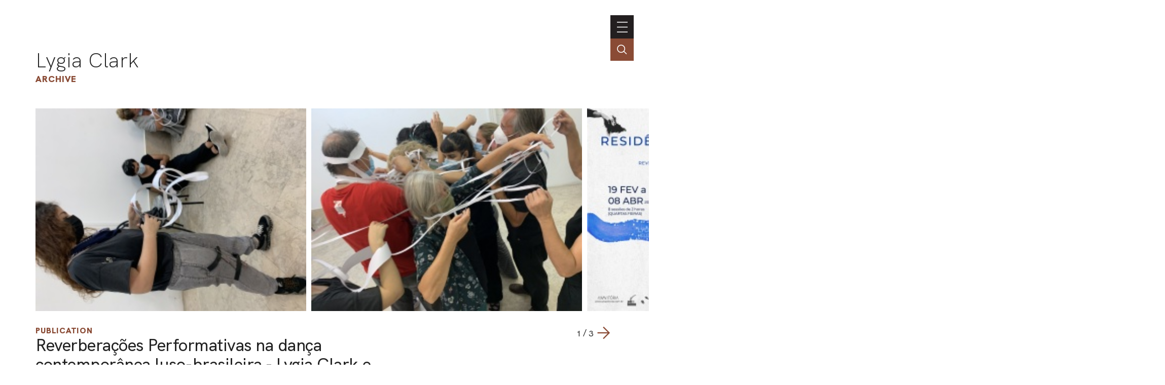

--- FILE ---
content_type: text/html; charset=UTF-8
request_url: https://portal.lygiaclark.org.br/en/archive/66472/reverberacoes-performativas-na-danca-contemporanea-luso-brasileira-lygia-clark-e-helena-almeida
body_size: 30205
content:
<!DOCTYPE html>
<html lang="en">
<head>
	<title>Reverberações Performativas na dança contemporânea luso-brasileira - Lygia Clark e Helena Almeida | Archive | Lygia Clark</title>

    <meta charset="UTF-8">
    <!-- <meta name="viewport" content="width=device-width, initial-scale=1.0"> -->
	<!-- <meta name="viewport" content="width=device-width, initial-scale=1.0, maximum-scale=1.0, user-scalable=0"> -->
	<meta name="viewport" content="width=device-width, initial-scale=1, minimum-scale=1, maximum-scale=1, user-scalable=0" />
    <meta http-equiv="X-UA-Compatible" content="ie=edge">
	
	<meta http-equiv="Content-Language" content="en" />
	<meta http-equiv="expires" content="0" />
	<meta http-equiv="imagetoolbar" content="no" />

    <meta name="generator" content="Shiro 3.0" />
			<meta name="description" content="Ensaio final realizado como conclus&atilde;o do P&oacute;s-Doutoramento da core&oacute;grafa AnaVit&oacute;ria durante os anos de 2020 -2021 na Faculdade de Motricidade Humana da Universidade de Lisboa (FMHUL) com supervis&atilde;o do Prof. Dr. Daniel T&eacute;rcio">
				<meta name="author" content="">
				<meta name="copyright" content="">
	
	<meta property="og:site_name" content="Lygia Clark"/>
	<meta property="og:title" content="Archive : Reverbera&ccedil;&otilde;es Performativas na dan&ccedil;a contempor&acirc;nea luso-brasileira - Lygia Clark e Helena Almeida" />
	<meta property="og:description" content="Ensaio final realizado como conclus&atilde;o do P&oacute;s-Doutoramento da core&oacute;grafa AnaVit&oacute;ria durante os anos de 2020 -2021 na Faculdade de Motricidade Humana da Universidade de Lisboa (FMHUL) com supervis&atilde;o do Prof. Dr. Daniel T&eacute;rcio" />
	<!-- <meta property="og:description" content="Lygia Clark" /> -->
	<meta property="og:type" content="Publication" />
	<meta property="og:url" content="https://portal.lygiaclark.org.br/en/archive/66472/reverberacoes-performativas-na-danca-contemporanea-luso-brasileira-lygia-clark-e-helena-almeida" />
    <meta property="og:image" content="https://portal.lygiaclark.org.br/public/upload/thumb/2021-10-21/1d1b53b0e2f24ed0c809f454557fb17d[2612x2760].jpg" />
		<link rel='stylesheet' type='text/css' href='https://portal.lygiaclark.org.br/public/lygia/css/jquery.fancybox.min.css?v=4' media='all' />

		<link rel='stylesheet' type='text/css' href='https://portal.lygiaclark.org.br/public/lygia/css/normalize.css?v=4' media='all' />
		<link rel="stylesheet" type='text/css' href="https://unpkg.com/swiper/swiper-bundle.min.css" media='all' />
		<link rel='stylesheet' type='text/css' href='https://portal.lygiaclark.org.br/public/lygia/css/style.css?v=4' media='all' />

    <link rel='stylesheet' type='text/css' href='https://portal.lygiaclark.org.br/public/lygia/css/shiro-autocomplete.css?v=4' media='all' />

	
    
		<script type='text/javascript' src='https://portal.lygiaclark.org.br/public/lygia/js/jquery-3.4.1.min.js?v=4'></script>

    <script type='text/javascript' src='https://portal.lygiaclark.org.br/public/lygia/js/jquery.fancybox.min.js?v=4'></script>

	<script type='text/javascript' src="https://unpkg.com/swiper/swiper-bundle.min.js" ></script>

    <script type='text/javascript' src='https://portal.lygiaclark.org.br/public/lygia/js/lygia.js?v=4' defer></script>
    <script type='text/javascript' src='https://portal.lygiaclark.org.br/public/lygia/js/shiro-content.js?v=4' defer></script>
    <script type='text/javascript' src='https://portal.lygiaclark.org.br/public/lygia/js/shiro-autocomplete.js?v=4'></script>

			
</head>

<body class="desktop shy" data-url="https://portal.lygiaclark.org.br/"
	data-analytics ='G-DW1KTVB44S'>

					<script async src="https://www.googletagmanager.com/gtag/js?id=G-DW1KTVB44S"></script>
				<script>
					window.dataLayer = window.dataLayer || [];
					function gtag(){dataLayer.push(arguments);}
					gtag('js', new Date());
					gtag('config', 'G-DW1KTVB44S');
				</script>
			
	<header id="main-header">

		<div class="header-container">

			<div id="main-menu">

				<h1><a href="https://portal.lygiaclark.org.br/" >Lygia Clark</a></h1>
				
				<nav class="main-nav" style="margin-left: auto">

					<ul id="menu_0" class="nav navbar-nav">
						<li><a href="https://portal.lygiaclark.org.br/en/institute" class="menu_level_0"><span>Institute</span></a></li>
<li><a href="https://portal.lygiaclark.org.br/en/contact" class="menu_level_0"><span>Contact</span></a></li>
						<li class="language"><a href="https://portal.lygiaclark.org.br/" class="menu_level_0"><span>português</span></a></li>					</ul>

					
<ul id='menu_1' class='nav navbar-nav' >
<li id='menu_item_30' class=''><a href='https://portal.lygiaclark.org.br/en/timeline'  class='menu_level_0' ><span>Timeline</span></a></li>

<li id='menu_item_25' class=''><a href='https://portal.lygiaclark.org.br/en/artwork'  class='menu_level_0' ><span>Artwork</span></a></li>

<li id='menu_item_48' class='dropdown'><a href='https://portal.lygiaclark.org.br/en/around-the-world'  class='menu_level_0 dropdown-toggle disabled' data-toggle='dropdown' data-hover='dropdown' role='button' aria-haspopup='true' aria-expanded='false'><span>Around the world</span> <span class='caret'></span></a>
	<ul id='menu_1'  class='dropdown-menu'>	</ul></li>

	<li id='menu_item_27' class='active '><a href='https://portal.lygiaclark.org.br/en/archive'  class='menu_level_1' ><span>Archive</span></a></li>
	</ul>					
				</nav>
			</div>
			
			<div id="main-toggle">
				<a class='nav__toggle menu-toggle'><span>menu</span></a>
			</div>
			
		</div>

		<div class="header-search">
			<div class="" >
				<input 
					type="text" 
					value="" 
					class="header-search-field field-autocomplete" 
					data-action='search' 
					data-url='https://portal.lygiaclark.org.br/en/archive' 
					data-language='en' 
					placeholder="Search the archive" 
				/>
			</div>
			<a href='' class="header-search-field-icon"></a>
		</div>
		
	</header>
	
	
<main id="item-acervo" data-item-id="66472">

	<header  class="container justify-elements">

		<div>
			<h1>
				<a href="https://portal.lygiaclark.org.br/">Lygia Clark</a>
			</h1>
			<h3>
				<a href="https://portal.lygiaclark.org.br/en/archive/">Archive</a>
			</h3>
		</div>
		
		<div class='header-right'>
		</div>

	</header>
	
	<div class="container">

		<div id="item-acervo-header">
		
			<div class="swiper-container item-gallery-swiper item-acervo-gallery"><div class="swiper-wrapper"><div class="swiper-slide">	<a href="https://portal.lygiaclark.org.br/public/upload/screen/2021-10-23/77ea648b4d9e4308a58d62c01481bc6f[4032x3024].jpeg" data-fancybox="item-gallery"><img class="" src="https://portal.lygiaclark.org.br/public/upload/thumb/2021-10-23/77ea648b4d9e4308a58d62c01481bc6f[4032x3024].jpeg" /></a></div><div class="swiper-slide">	<a href="https://portal.lygiaclark.org.br/public/upload/screen/2021-10-23/91acbc4aa825e6adc15d46741f86c7e6[4032x3024].jpeg" data-fancybox="item-gallery"><img class="" src="https://portal.lygiaclark.org.br/public/upload/thumb/2021-10-23/91acbc4aa825e6adc15d46741f86c7e6[4032x3024].jpeg" /></a></div><div class="swiper-slide">	<a href="https://portal.lygiaclark.org.br/public/upload/screen/2021-10-21/1d1b53b0e2f24ed0c809f454557fb17d[2612x2760].jpg" data-fancybox="item-gallery"><img class="" src="https://portal.lygiaclark.org.br/public/upload/thumb/2021-10-21/1d1b53b0e2f24ed0c809f454557fb17d[2612x2760].jpg" /></a></div></div></div><div class='gallery-navigation'><button class="gallery-button-prev arrow-left"></button><span class='gallery-pagination'></span><button class="gallery-button-next arrow-right"></button></div>
			<h3><a class="item-type" href="https://portal.lygiaclark.org.br/en/archive/@type/Publication">Publication</a></h3>

			<h2>
				Reverberações Performativas na dança contemporânea luso-brasileira - Lygia Clark e Helena Almeida							</h2>


			<div class="share">
	<button class='share-button'>share</button> 

  <div id="shareBox" class="share-wrapper box-dropshadow">
    <div aria-hidden="false" data-content="" class="" data-visibility="set">

      <a href="#" class="box-close"><span>fechar</span></a>

      <div class="share-media">
        <ul>
            <li  data-share-button="facebook">
              <a href="https://www.facebook.com/sharer/sharer.php?u=https%3A%2F%2Fportal.lygiaclark.org.br%2Fen%2Farchive%2F66472%2Freverberacoes-performativas-na-danca-contemporanea-luso-brasileira-lygia-clark-e-helena-almeida&t=Lygia+Clark+-+Reverbera%C3%A7%C3%B5es+Performativas+na+dan%C3%A7a+contempor%C3%A2nea+luso-brasileira+-+Lygia+Clark+e+Helena+Almeida" onclick="javascript:window.open(this.href, '', 'menubar=no,toolbar=no,resizable=yes,scrollbars=yes,height=300,width=600');return false;" target="_blank" title="Facebook">
                <svg xmlns="https://www.w3.org/2000/svg" viewBox="0 0 16 16" width="24" height="24" >
                  <path d="M 9.5000001,2.9999998 H 12 V -1.95e-7 H 9.5000001 C 7.57,-1.95e-7 6,1.5699998 6,3.4999998 v 1.5 H 4 v 3 H 6 V 16 H 9.0000001 V 7.9999998 H 11.5 l 0.5,-3 H 9.0000001 v -1.5 c 0,-0.271 0.229,-0.5 0.5,-0.5 z"></path>
                </svg>
              </a>
              <span  aria-hidden="true">Facebook</span>
            </li>
            <li  data-share-button="whatsapp">
              <a href="whatsapp://send?text=https%3A%2F%2Fportal.lygiaclark.org.br%2Fen%2Farchive%2F66472%2Freverberacoes-performativas-na-danca-contemporanea-luso-brasileira-lygia-clark-e-helena-almeida" data-action="share/whatsapp/share" onClick="javascript:window.open(this.href, '', 'menubar=no,toolbar=no,resizable=yes,scrollbars=yes,height=300,width=600');return false;" target="_blank" title="Whatsapp">
                <svg xmlns="http://www.w3.org/2000/svg" viewBox="0 0 16 16" width="24" height="24" >
                  <path d="m 8.1322115,-0.00748494 c -4.268694,0 -7.72905748,3.48940894 -7.72905748,7.79410494 0,1.472409 0.40523606,2.849499 1.10902708,4.024317 L 0.11731233,15.992515 4.3964392,14.610826 c 1.1072306,0.617545 2.3806324,0.969482 3.7357723,0.969482 4.2684175,0 7.7287805,-3.48927 7.7287805,-7.793618 6.9e-5,-4.304766 -3.460294,-7.79417494 -7.7287805,-7.79417494 l 0,0 z m 0,14.34650294 c -1.319971,0 -2.5489455,-0.399248 -3.5750598,-1.083682 L 2.0600271,14.061774 2.8716047,11.628245 C 2.0937449,10.547978 1.6341319,9.220567 1.6341319,7.786411 c 0,-3.613224 2.9150049,-6.552745 6.4980796,-6.552745 3.5828665,0 6.4979405,2.939521 6.4979405,6.552745 0,3.613086 -2.915004,6.552607 -6.4979405,6.552607 l 0,0 z"></path>
                  <path d="M 6.3654096,4.525333 C 6.2402114,4.221055 6.144309,4.210742 5.950915,4.201475 c -0.06633,-0.0032 -0.138257,-0.0063 -0.216955,-0.0063 -0.2491529,0 -0.5074951,0.074 -0.6631638,0.234601 -0.1894556,0.195444 -0.6631638,0.65322 -0.6631638,1.593158 0,0.940078 0.6789172,1.848454 0.7735069,1.975962 0.094866,0.127369 1.3241165,2.084657 3.2366373,2.883779 1.492775,0.623537 1.9360124,0.568005 2.2765774,0.492893 0.495542,-0.109114 1.117801,-0.477146 1.275681,-0.923077 0.15788,-0.446209 0.15788,-0.828664 0.110551,-0.908096 C 12.033186,9.464615 11.906884,9.417026 11.717428,9.321221 11.527972,9.225691 10.596378,8.763528 10.422745,8.699913 10.249043,8.636259 10.088469,8.655701 9.9549097,8.841944 9.7705673,9.099261 9.593272,9.363684 9.4464472,9.520456 9.3311987,9.643505 9.1457504,9.660646 8.9862814,9.592293 8.7765815,9.502201 8.1863119,9.294773 7.4625524,8.644133 6.8994369,8.137861 6.5191437,7.512443 6.4085933,7.321111 6.298043,7.130057 6.3988533,7.015997 6.4840443,6.912039 6.5811903,6.79338 6.6708052,6.708165 6.7655329,6.596752 6.8602609,6.48513 6.9131866,6.425696 6.9763386,6.298048 7.0394926,6.170679 6.9969946,6.039199 6.9496006,5.943533 6.9021326,5.847863 6.5228069,4.908067 6.3654109,4.525333 l 0,0 z"></path>
                </svg>
              </a>
              <span  aria-hidden="true">WhatsApp</span>
            </li><li  data-share-button="twitter">
              <a href="https://twitter.com/share?url=https%3A%2F%2Fportal.lygiaclark.org.br%2Fen%2Farchive%2F66472%2Freverberacoes-performativas-na-danca-contemporanea-luso-brasileira-lygia-clark-e-helena-almeida&text=Lygia+Clark+-+Reverbera%C3%A7%C3%B5es+Performativas+na+dan%C3%A7a+contempor%C3%A2nea+luso-brasileira+-+Lygia+Clark+e+Helena+Almeida" onclick="javascript:window.open(this.href, '', 'menubar=no,toolbar=no,resizable=yes,scrollbars=yes,height=300,width=600');return false;" target="_blank" title="Twitter">
                <svg xmlns="http://www.w3.org/2000/svg" viewBox="0 0 16 16" width="24" height="24" >
                  <path d="m 15.999997,3.2018549 c 0,-0.1451388 -0.119467,-0.2732046 -0.273067,-0.2732046 -0.08533,0 -0.674133,0.247589 -0.827733,0.2902776 0.2048,-0.2390525 0.674133,-0.9647527 0.674133,-1.2721095 0,-0.1451387 -0.119466,-0.2732046 -0.273067,-0.2732046 -0.04266,0 -0.09387,0.01711 -0.136533,0.042714 -0.580266,0.3158928 -1.134933,0.5634818 -1.783466,0.7000904 -0.64,-0.6147385 -1.5104,-0.9733204 -2.406399,-0.9733204 -1.8943999,0 -3.4474671,1.5453141 -3.4474671,3.4492104 0,0.136602 0.00853,0.281747 0.034133,0.418349 C 5.6831985,5.1484392 3.8997324,4.3629782 2.5002659,3.1079412 2.1589325,2.8005845 1.8687992,2.4676183 1.5615991,2.1261094 1.4933329,2.0492686 1.4335995,2.0236592 1.3311993,2.0236592 c -0.093866,0 -0.1706664,0.068298 -0.2133332,0.1366023 -0.30720005,0.4524956 -0.46933275,1.1867322 -0.46933275,1.7331415 0,0.7940042 0.2730663,1.5709292 0.78506615,2.1856432 -0.1621331,-0.05121 -0.4096003,-0.213443 -0.55466665,-0.213443 -0.1791994,0 -0.3327998,0.128066 -0.3327998,0.307357 0,1.195268 0.65706655,2.305169 1.66399955,2.928419 -0.0768,-0.0086 -0.1450664,-0.03416 -0.2218665,-0.03416 -0.145067,0 -0.2645333,0.128066 -0.2645333,0.264668 0,0.03416 0.00853,0.05976 0.017067,0.09391 0.3754662,1.1525798 1.314133,2.0234248 2.4917329,2.2966298 -0.9642667,0.597634 -2.0735999,0.904991 -3.1999998,0.904991 -0.25599995,0 -0.51199955,-0.04271 -0.75946615,-0.04271 -0.1535997,0 -0.2730666,0.128066 -0.2730666,0.273205 0,0.09391 0.0512,0.170754 0.1280003,0.230516 0.2218665,0.162218 0.4949331,0.29882 0.7423993,0.42688 1.31413295,0.683017 2.78186635,1.041593 4.26666575,1.041593 3.7205324,0 6.9034655,-1.99781 8.4394655,-5.3957938 0.554666,-1.220886 0.878933,-2.5613 0.853333,-3.901713 l 0,-0.281741 C 15.010131,4.5422372 15.57333,3.978749 15.95733,3.355499 15.98293,3.312785 16,3.261585 16,3.2018237 l 0,0 z"></path>
                </svg>
              </a>
              <span  aria-hidden="true">Twitter</span>
            </li><li  data-share-button="linkedIn">
              <a href="https://www.linkedin.com/shareArticle?mini=true&url=<URL>&t=<TITLE>" onclick="javascript:window.open(this.href, '', 'menubar=no,toolbar=no,resizable=yes,scrollbars=yes,height=300,width=600');return false;" target="_blank" title="Linkedin">
                <svg xmlns="https://www.w3.org/2000/svg" viewBox="0 0 16 16" width="24" height="24" >
                  <path d="M 0.5217573,3.4217496 C 0.8574099,3.7574022 1.3243328,3.925225 1.883477,3.925225
                    l 0.019112,0 c 0.5965319,0 1.062624,-0.1678228 1.416555,-0.5034754 C 3.6739051,
                    3.0669849 3.8417314,2.656557 3.8417314,2.1348025 3.8417314,1.6313201 3.6547964,
                    1.2026132 3.319144,0.86696056 2.9834872,0.531308 2.517395,0.3634851 1.9391422,
                    0.3634851 1.3608886,0.3634851 0.8947967,0.531308 0.5408658,0.86696056 0.1861045,
                    1.2026132 -1e-7,1.6313201 -1e-7,2.1348025 c 0,0.5217545 0.1678263,0.9321824
                    0.5217572,1.2869471 l 0,0 z m -0.3165439,12.2147654 3.4313014,0 0,-10.2939042
                    -3.4313014,0 0,10.2939042 z m 8.7460799,0 0,-5.7443117 c 0,-0.3539317 0.037384,
                    -0.633921 0.1121617,-0.839135 C 9.2121719,8.6991367 9.4364945,8.4008753 9.7347601,
                    8.1582701 10.013917,7.9156719 10.386957,7.8035124 10.834771,7.8035124 c 0.596531,
                    0 1.025236,0.2052139 1.305224,0.6156349 0.279987,0.410428 0.428705,0.9886857
                    0.428705,1.7156547 l 0,5.501713 3.4313,0 0,-5.8930294 C 16,8.2139334 15.64607,
                    7.0582579 14.919099,6.2747932 14.191298,5.4913284 13.240005,5.1000126 12.046942,
                    5.1000126 c -0.428705,0 -0.839131,0.055677 -1.193893,0.1678228 -0.353931,0.093054
                    -0.652197,0.2425982 -0.9130756,0.446986 C 9.6973732,5.9017564 9.5104375,6.0878582
                    9.3617206,6.2565141 9.2121719,6.4235108 9.063455,6.6104458 8.9321847,6.8339388
                    l 0.019112,0 0,-1.491328 -3.4313016,0 0.018279,0.5034754 0,3.0765435 c 0,1.7156473
                      0,3.9538893 -0.018279,6.7138853 l 3.4313016,0 0,0 z"></path>
                </svg>
              </a>
              <span  aria-hidden="true">LinkedIn</span>
            </li><li  data-share-button="email">
              <a href="mailto:?subject=Lygia+Clark+-+Reverbera%C3%A7%C3%B5es+Performativas+na+dan%C3%A7a+contempor%C3%A2nea+luso-brasileira+-+Lygia+Clark+e+Helena+Almeida&body=https%3A%2F%2Fportal.lygiaclark.org.br%2Fen%2Farchive%2F66472%2Freverberacoes-performativas-na-danca-contemporanea-luso-brasileira-lygia-clark-e-helena-almeida" onClick="javascript:window.open(this.href, '', 'menubar=no,toolbar=no,resizable=yes,scrollbars=yes,height=300,width=600');return false;" target="_blank" title="Enviar por e-mail">
                <svg xmlns="http://www.w3.org/2000/svg" viewBox="0 0 16 16" width="24" height="24" >
                  <path d="M 14.4,1.6 1.5999998,1.6 C 0.71999985,1.6 0.00799985,2.32 0.00799985,
                  3.2 l -0.008,9.6 c 0,0.88 0.72,1.6 1.59999995,1.6 L 14.4,14.4 c 0.88,0 1.6,-0.72 1.6,
                  -1.6 L 16,3.2 C 16,2.32 15.28,1.6 14.4,1.6 l 0,0 z m 0,3.2 -6.3999998,4 -6.4000004,
                  -4 0,-1.6 6.4000004,4 6.3999998,-4 0,1.6 0,0 z"></path>
                </svg>
              </a>
              <span  aria-hidden="true">E-mail</span>
            </li>
        </ul>
      </div>
      </div>


    </div>
</div>
 
			
			<div class='suggestion'>
				<a href="https://portal.lygiaclark.org.br/contato/?url=https%3A%2F%2Fportal.lygiaclark.org.br%2Fen%2Farchive%2F66472%2Freverberacoes-performativas-na-danca-contemporanea-luso-brasileira-lygia-clark-e-helena-almeida" class='suggestion-button'>suggest change</a> 
			</div>

		</div>

		<section>

			<div class="item-acervo-properties">

				<div class='item-acervo-property'><div class='item-acervo-property-label' _title='documentType'>documentType</div><div class='item-acervo-property-value'><a href='https://portal.lygiaclark.org.br/en/archive/@relId/66482'>Ensaio Pós-Doutorado</a><span class='typeLabel'>Document Type</span><br></div></div><div class='item-acervo-property'><div class='item-acervo-property-label' _title='inLanguage'>inLanguage</div><div class='item-acervo-property-value'><a href='https://portal.lygiaclark.org.br/en/archive/@relId/386'>Português</a><span class='typeLabel'>Language</span><br></div></div><div class='item-acervo-property'><div class='item-acervo-property-label' _title='location'>location</div><div class='item-acervo-property-value'><a href='https://portal.lygiaclark.org.br/en/archive/@relId/4407'>Portugal</a><span class='typeLabel'>Country</span><br></div></div><div class='item-acervo-property'><div class='item-acervo-property-label' _title='date'>date</div><div class='item-acervo-property-value'>03.06.2021<br></div></div><div class='item-acervo-property'><div class='item-acervo-property-label' _title='description'>description</div><div class='item-acervo-property-value'>Ensaio final realizado como conclusão do Pós-Doutoramento da coreógrafa AnaVitória durante os anos de 2020 -2021 na Faculdade de Motricidade Humana da Universidade de Lisboa (FMHUL) com supervisão do Prof. Dr. Daniel Tércio<br></div></div><div class='item-acervo-property'><div class='item-acervo-property-label' _title='reference'>reference</div><div class='item-acervo-property-value'>Texto ainda não publicado. Será publicado em formato I-BOOK em 2022.<br></div></div><div class='item-acervo-property'><div class='item-acervo-property-label' _title='dateBegin'>dateBegin</div><div class='item-acervo-property-value'>01.06.2020<br></div></div><div class='item-acervo-property'><div class='item-acervo-property-label' _title='dateEnd'>dateEnd</div><div class='item-acervo-property-value'>01.06.2021<br></div></div><div class='item-acervo-property'><div class='item-acervo-property-label' _title='author'>author</div><div class='item-acervo-property-value'><a href='https://portal.lygiaclark.org.br/en/archive/@relId/66147'>Ana Vitória</a><span class='typeLabel'>Person</span><br></div></div><div class='item-acervo-property'><div class='item-acervo-property-label' _title='about'>about</div><div class='item-acervo-property-value'><span class='typeLabel typeLabel-indexed'>ImageObject</span><a href='https://portal.lygiaclark.org.br/en/archive/@relId/66790'>IMG_7830.jpeg</a><br><a href='https://portal.lygiaclark.org.br/en/archive/@relId/66528'>poster_reverb_perf_..jpg</a><br></div></div><div class='item-acervo-property'><div class='item-acervo-property-label' _title='transcription'>transcription</div><div class='item-acervo-property-value'><p class="ql-align-justify"><strong>Resumo</strong></p><p class="ql-align-justify">O presente projeto tem como objetivo realizar pesquisa artística teórico/prática sobre a emergência de campos experimentais de naturezas híbridas resultantes das ações performativas empreendidas por duas artistas plásticas contemporâneas; a portuguesa Helena Almeida (1934-2018) e a brasileira Lygia Clark (1920-1988) sobre a trajetória artística de dois outros artistas da dança contemporânea; a brasileira AnaVitória (1969-) e o português João Fiadeiro (1965-). Este projeto investe portanto numa Residência artística nas Faculdades de Belas-Artes e Motricidade Humana da Universidade de Lisboa com enfoque nas questões estéticas e conceituais resultantes destes diálogos que integram artes plásticas, artes visuais e dança, afim de verificar o alcance e disrupções causadas pelas transversalidades poéticas dadas pelas protagonistas e recriadas por seus interlocutores.</p><p class="ql-align-justify">Palavras Chaves:</p><p class="ql-align-justify">&nbsp;arte, campos experimentais de naturezas híbridas, ações performativas, autobiografia, memória e produção artística luso-brasileira.</p<br></div></div><div class='item-acervo-property'><div class='item-acervo-property-label' _title='@id'>ID</div><div class='item-acervo-property-value'>66472</div></div>
			</div>

			<div class='item-acervo-similar block-line'><h3>Similar content</h3><div class='card__container js-card-viewmode-container' data-viewmode='list'><div class='card__item' data-id='' data-type='' >
	<div class='card__content'>
		<div class='card__type'>Publication</div>
<a class='card__image' data-fancybox='gallery' data-type='ajax' href='https://portal.lygiaclark.org.br/en/archive/10271/pensamento-mudo-funarte' >
<img loading='lazy' src='https://portal.lygiaclark.org.br/public/upload/thumb/2021-01-21/70966b09303cc1e433d2a35558a30ade.jpg' /></a>
		<div class='card__info'>
			<a class='card__text'  data-fancybox='galleryText' data-type='ajax' href='https://portal.lygiaclark.org.br/en/archive/10271/pensamento-mudo-funarte'>
			<span class='card__title force-break'>Pensamento Mudo - Funarte</span>
<div class="card__date">1980</div>			</a>
		</div>
	</div>
</div>
<div class='card__item' data-id='' data-type='' >
	<div class='card__content'>
		<div class='card__type'>Publication</div>
<a class='card__image' data-fancybox='gallery' data-type='ajax' href='https://portal.lygiaclark.org.br/en/archive/66613/prospecto-da-exposicao-caminhando-lygia-clark-sobre-rodas' >
<img loading='lazy' src='https://portal.lygiaclark.org.br/public/upload/thumb/2021-10-22/f12f201b8d03206d20bf100bd2e87174[992x1403].jpg' /></a>
		<div class='card__info'>
			<a class='card__text'  data-fancybox='galleryText' data-type='ajax' href='https://portal.lygiaclark.org.br/en/archive/66613/prospecto-da-exposicao-caminhando-lygia-clark-sobre-rodas'>
			<span class='card__title force-break'>Prospecto da exposição Caminhando, Lygia Clark sobre rodas</span>
<div class="card__date">2013</div>			</a>
		</div>
	</div>
</div>
<div class='card__item' data-id='' data-type='' >
	<div class='card__content'>
		<div class='card__type'>Publication</div>
<a class='card__image' data-fancybox='gallery' data-type='ajax' href='https://portal.lygiaclark.org.br/en/archive/9899/lygia-clark' >
<img loading='lazy' src='https://portal.lygiaclark.org.br/public/upload/thumb/2021-01-21/48f1cce0107bb0d00df4aa4c897902c6.jpg' /></a>
		<div class='card__info'>
			<a class='card__text'  data-fancybox='galleryText' data-type='ajax' href='https://portal.lygiaclark.org.br/en/archive/9899/lygia-clark'>
			<span class='card__title force-break'>Lygia Clark</span>
			</a>
		</div>
	</div>
</div>
<div class='card__item' data-id='' data-type='' >
	<div class='card__content'>
		<div class='card__type'>Publication</div>
<a class='card__image' data-fancybox='gallery' data-type='ajax' href='https://portal.lygiaclark.org.br/en/archive/9581/lygia-clark' >
<img loading='lazy' src='https://portal.lygiaclark.org.br/public/upload/thumb/2021-01-21/cba5b974840668ba0663a802ef8d42fd.jpg' /></a>
		<div class='card__info'>
			<a class='card__text'  data-fancybox='galleryText' data-type='ajax' href='https://portal.lygiaclark.org.br/en/archive/9581/lygia-clark'>
			<span class='card__title force-break'>Lygia Clark</span>
			</a>
		</div>
	</div>
</div>
<div class='card__item' data-id='' data-type='' >
	<div class='card__content'>
		<div class='card__type'>Publication</div>
<a class='card__image' data-fancybox='gallery' data-type='ajax' href='https://portal.lygiaclark.org.br/en/archive/9579/lygia-clark' >
<img loading='lazy' src='https://portal.lygiaclark.org.br/public/upload/thumb/2021-01-21/dbbe911a88520c8da398dab82492dc39.jpg' /></a>
		<div class='card__info'>
			<a class='card__text'  data-fancybox='galleryText' data-type='ajax' href='https://portal.lygiaclark.org.br/en/archive/9579/lygia-clark'>
			<span class='card__title force-break'>Lygia Clark</span>
			</a>
		</div>
	</div>
</div>
<div class='card__item' data-id='' data-type='' >
	<div class='card__content'>
		<div class='card__type'>Publication</div>
<a class='card__image' data-fancybox='gallery' data-type='ajax' href='https://portal.lygiaclark.org.br/en/archive/1627/lygia-clark-caminhando-em-busca-do-proprio-caminho' >
<img loading='lazy' src='https://portal.lygiaclark.org.br/public/upload/thumb/2021-01-20/ea4a3c2353d7f6807dfa91f5b03ead20.jpg' /></a>
		<div class='card__info'>
			<a class='card__text'  data-fancybox='galleryText' data-type='ajax' href='https://portal.lygiaclark.org.br/en/archive/1627/lygia-clark-caminhando-em-busca-do-proprio-caminho'>
			<span class='card__title force-break'>Lygia Clark: Caminhando em busca do próprio caminho</span>
<div class="card__date">2013</div>			</a>
		</div>
	</div>
</div>
</div></div>		</section>
	</div>
</main>

<!-- Swiper JS -->
<script src="https://unpkg.com/swiper/swiper-bundle.min.js"></script>

<!-- Initialize Swiper -->
<script>
	var swiper = new Swiper(".item-gallery-swiper", {
	slidesPerView: 'auto',
	spaceBetween: 10,
	grabCursor: true,
	navigation: {
		nextEl: '.gallery-button-next',
		prevEl: '.gallery-button-prev',
	},
	pagination: {
		el: '.gallery-pagination',
		type: 'fraction',
	}
	});
</script>
    <footer>

        <div class="container">
            
            
            <div class='footer-container'>
                
                <div class="main-nav" style='text-align: left'>
                    
                    <h1>Lygia Clark</h1>
                    
                    <nav>
                        <ul id="menu_0" class="nav navbar-nav">
                            <li><a href="https://portal.lygiaclark.org.br/en/institute" class="menu_level_0"><span>Institute</span></a></li>
<li><a href="https://portal.lygiaclark.org.br/en/contact" class="menu_level_0"><span>Contact</span></a></li>
<li><a href="https://portal.lygiaclark.org.br/en/credits" class="menu_level_0"><span>Credits</span></a></li>
                        </ul>
                        
<ul id='menu_1' class='nav navbar-nav' >
<li id='menu_item_30' class=''><a href='https://portal.lygiaclark.org.br/en/timeline'  class='menu_level_0' ><span>Timeline</span></a></li>

<li id='menu_item_25' class=''><a href='https://portal.lygiaclark.org.br/en/artwork'  class='menu_level_0' ><span>Artwork</span></a></li>

<li id='menu_item_48' class='dropdown'><a href='https://portal.lygiaclark.org.br/en/around-the-world'  class='menu_level_0 dropdown-toggle disabled' data-toggle='dropdown' data-hover='dropdown' role='button' aria-haspopup='true' aria-expanded='false'><span>Around the world</span> <span class='caret'></span></a>
	<ul id='menu_1'  class='dropdown-menu'>	</ul></li>

	<li id='menu_item_27' class='active '><a href='https://portal.lygiaclark.org.br/en/archive'  class='menu_level_1' ><span>Archive</span></a></li>
	</ul>                    </nav>

                </div>

                <div class='logo-wrap'>
                    <div class='logo logo-lygia'><span>Lygia Clark</span></div>
                    <div class='logo logo-centenario'><span>Centenário Lygia Clark</span></div>
                    <a href="https://www.itaucultural.org.br/" target="_blank" class='logo logo-itaucultural'><span>Itau Cultural</span></a>
                </div>
                
            </div>
            
            <div class='credits'>
                <div class=''><span style="white-space:nowrap">© 2021 Associação Cultural</span> <span style="white-space:nowrap">Lygia Clark</span></div>
                <div><span style="white-space:nowrap">Desenvolvido com <a href="http://www.plano-b.com.br/shiro" target="_blank">Shiro</a></span> <span style="white-space:nowrap">por <a href="http://www.plano-b.com.br" target="_blank">Plano B</a></span></div>
            </div>

  
        </div>

    </footer>

    <!-- <script type='text/javascript' src='https://portal.lygiaclark.org.br/public/lygia/js/cookie.js'></script> -->

</body>
</html>

--- FILE ---
content_type: text/css
request_url: https://portal.lygiaclark.org.br/public/lygia/css/style.css?v=4
body_size: 54252
content:
@font-face {
    font-family: 'HK Grotesk';
	src: url('../fonts/HKGrotesk-Light.woff');
    font-weight: 300;
    font-style: normal;
}
@font-face {
    font-family: 'HK Grotesk';
	src: url('../fonts/HKGrotesk-LightItalic.woff');
    font-weight: 300;
    font-style: italic;
}
@font-face {
    font-family: 'HK Grotesk';
	src: url('../fonts/HKGrotesk-Regular.woff');
    font-weight: 400;
    font-style: normal;
}
@font-face {
    font-family: 'HK Grotesk';
	src: url('../fonts/HKGrotesk-Italic.woff');
    font-weight: 400;
    font-style: italic;
}

@font-face {
    font-family: 'HK Grotesk';
	src: url('../fonts/HKGrotesk-Medium.woff');
    font-weight: normal;
    font-style: normal;
}
@font-face {
    font-family: 'HK Grotesk';
	src: url('../fonts/HKGrotesk-MediumItalic.woff');
    font-weight: normal;
    font-style: italic;
}
@font-face {
    font-family: 'HK Grotesk';
	src: url('../fonts/HKGrotesk-Bold.woff');
    font-weight: bold;
    font-style: normal;
}
@font-face {
    font-family: 'HK Grotesk';
	src: url('../fonts/HKGrotesk-BoldItalic.woff');
    font-weight: bold;
    font-style: italic;
}
@font-face {
    font-family: 'HK Grotesk';
	src: url('../fonts/HKGrotesk-Black.woff');
    font-weight: 900;
    font-style: normal;
}

/* HELPER VARIABLES */

@-ms-viewport {
	width: device-width;
  }
  
  html {
	-webkit-box-sizing: border-box;
			box-sizing: border-box;
	-ms-overflow-style: scrollbar;
  }
  
  html, body {
    max-width: 100%;
    overflow-x: hidden;
}

  ::-webkit-scrollbar { width: .5em; }
  ::-webkit-scrollbar-track { box-shadow: inset 0 0 6px rgba(0, 0, 0, 0.2); }
  ::-webkit-scrollbar-thumb { background-color: #ccc; }

  *,
  *::before,
  *::after {
	-webkit-box-sizing: inherit;
			box-sizing: inherit;
  }

  .container {
	width: calc( (100% - 60px) );
	margin-right: 30px;
	margin-left: 30px;
	box-sizing: border-box;
	/* margin-bottom: 5em; */
  }     

:root {
	--shiro-darkergray: #2D3432;
	--lygia-color: #8a4b35;
	--lygia-darkgray: #231f20;
	--lygia-gray: #6D6D6D;
	--lygia-lightgray: #ccc7c5;
	--lygia-bg: #fff;

	--negative-margin: 0px;
	--positive-margin: 0px;

	--gallery-min-height: 400px;
	--gallery-max-height: 80vh;

	--fase-box: 250px;
	--fase-box-gutter: 20px;

	--container-margin: 30px;	
	--main-h: 6em;	
	--main-negh: -6em;	

}

@media (min-width: 576px) {
	.container { max-width: 540px; 	margin-right: auto; margin-left: auto;}
	:root { --container-margin: calc( (100% - 540px)/2 ); }
}

@media (min-width: 860px) {
	.container { max-width: 720px;	margin-right: auto; margin-left: auto; }
	:root { --container-margin: calc( (100% - 720px)/2 ); }
}

@media (min-width: 992px) {
	.container { max-width: 960px;	margin-right: auto; margin-left: auto; }
	:root { --container-margin: calc( (100% - 960px)/2 ); }
}

@media (min-width: 1200px) {
	.container { max-width: 1140px;	margin-right: auto; margin-left: auto; }
	:root { --container-margin: calc( (100% - 1140px)/2 ); }
}

/* DOCUMENT AND BODY LEVEL */

html, body {
	min-width: 320px;
	width: 100%;
	max-width: 100%;
	min-height: 100vh;
	padding: 0;
	margin: 0;
}

body {

	font-weight: 400;
	background-color: var(--lygia-bg);
	color: var(--lygia-darkgray);

	font-family: 'HK Grotesk', sans-serif;
	/* text-rendering: optimizeLegibility;
	-webkit-font-smoothing: antialiased; */
	font-size: 1.15em;

	width: 100vw;
	overflow-x: hidden;
}

/* HELPER DEFAULTS */

* {
	margin: 0;
	padding: 0;
}

pre{
	padding: 20px 0;
	margin: 0;
}

a{
	text-decoration: none;
	color: inherit;
	outline: 0;
}

img{
	display: block;
}

h1, h2, h3, h4, h5, h6{
	display: block;
	letter-spacing: .3px;
	margin: 0;
}

ul, ol {
	list-style: none;
}

main{
	font-size: 1rem;
	color: #222;
    /* margin: 0; */
    margin: var(--main-h) 0 0 0;
}

main h2 {
    font-size: 2.1em;
	font-weight: normal;
	max-width: 60%;
	letter-spacing: -.5px;
}

main#home-landing h2 {
	font-weight: 300;
}

main#home-landing h3 {
	margin-bottom: 2em;
}

main h2 span{
	font-size: .75em;
	color: #999;
	display: block;
	font-weight: 300;
}

main h3 {
	font-size: 1.1em;
	font-weight: 900;
	text-transform: uppercase; 
	color: var(--lygia-color);
}

main h3 .total{
    font-size: .9em;
    font-weight: 300;
    color: var(--lygia-gray);
    margin-left: 1em;
}

main > section > header,
main > header{
	margin-bottom: 3em;
}

main > section > header h1,
main > header h1{
	font-weight: 300;
	font-size: 2.5em;
}

main > section > header h2,
main > section > header h3,
main > header h2,
main > header h3{
	margin-top: .25em;
	font-weight: 900;
	letter-spacing: 1px;
}

main > section > header .separator,
main > header .separator{
	font-weight: 400;
}

main > section > header .header-right,
main > header .header-right{
	text-align: right;
}

main > section:not(.list-mapa){
	margin-bottom: 5em;
}   

main .container-ajax h2{
	font-size: 2.1em;
	max-width: 100%;
}

main .container-ajax h3{
	font-size: .9em;
	margin-bottom: .5em;
}

.justify-elements{
	display: flex;
	justify-content: space-between;
}

		.arrow-right{
			background-image: url('../images/arrow-color-r.svg');
			background-position: center;
			background-repeat: no-repeat;
			display: inline-block;
		}
		.arrow-left{
			background-image: url('../images/arrow-color-l.svg');
			background-position: center;
			background-repeat: no-repeat;
			display: inline-block;
		}

header .separator{
	width: 14px;
	height: 14px;
	padding: 0 .5em;
}

/* HELPER CLASSES */

.wide-container{
	width: 95%;
	margin: 0 auto;
}

.flex-spacer{ flex-grow: 1; }

.font-weight-1{ font-weight: 100 !important; }
.font-weight-2{ font-weight: 200 !important; }
.font-weight-3{ font-weight: 300 !important; }
.font-weight-4{ font-weight: 400 !important; }
.font-weight-5{ font-weight: 500 !important; }
.font-weight-6{ font-weight: 600 !important; }
.font-weight-7{ font-weight: 700 !important; }
.font-weight-8{ font-weight: 800 !important; }
.font-weight-9{ font-weight: 900 !important; }

.menu-toggle{ cursor: pointer; }

.force-break {
	/* These are technically the same, but use both */
	overflow-wrap: break-word;
	word-wrap: break-word;

	-ms-word-break: break-all;
	/* This is the dangerous one in WebKit, as it breaks things wherever */
	word-break: break-all;
	/* Instead use this non-standard one: */
	word-break: break-word;

	/* Adds a hyphen where the word breaks, if supported (No Blink) */
	-ms-hyphens: auto;
	-moz-hyphens: auto;
	-webkit-hyphens: auto;
	hyphens: auto;
}

.image-cover{
	background-position: center center; 
	background-size: cover;
}

.ratio-16-9{
	position: relative;
	width: 100%; height: 0;
	padding-bottom: 56.25%;
}
.ratio-16-9 > *{
	position: absolute;
	top: 0; left: 0;
	width: 100%; height: 100%;
}

.flex-justify{
	width: 100%;
	display: -webkit-box;
	display: -ms-flexbox;
	display: -webkit-flex;
	display: flex;
	-webkit-box-pack: center;
	-ms-flex-pack: center;
	-webkit-justify-content: space-between;
	justify-content: space-between;
}

.flex-justify > *{
	margin-top: auto;
}

@media (max-width: 576px) {

	.flex-justify{
		display: block;
	}

}


.center-content{
	text-align: center;
	margin-top: 3em;
}

/* HEADER */

		#main-header {
			position: fixed;
			display: block;

			top: 30px;
			right: 30px;
			/* left: 0; */
			width: calc(100vw - 60px);
			z-index: 10;
			text-align: right;
			height: 46px;
			pointer-events: none;
			transition: opacity .5s ease;
		}

		#main-header *{
			pointer-events: all;
		}

		#main-header .header-container {

			margin: 0;
			padding: .3em 55px .3em .75em;
			width: auto;
			height: 46px;
			
			box-sizing: border-box;
			display: inline-block;
			flex-direction: column;
			/* justify-content: stretch;
			align-items: stretch; */
			background-color: var(--lygia-darkgray);
			color: var(--shiro-lightergray);
			overflow: hidden;
			opacity: 1;
			
			transition: all .5s ease;
			/* transition-delay: .25s; */

			position: relative;
		}

		@media (max-width: 62.5rem) {
			#main-header .header-container {
				width: calc(100vw - 60px);
			}
		}

		#main-header h1{
			font-size: 1.5em;
			line-height: 1.3em;
			font-weight: 300;
			margin: 0 3em 0 0;
			white-space: nowrap;
			color: var(--lygia-lightgray);
		}

		#main-header .main-nav{
			transition: opacity .5s ease;
			/* transition-delay: .25s; */
			opacity: 1;
		}

		#main-header #main-menu{
			display:flex;
			position: relative;
			justify-content: space-between;
			/* align-items: center; */
			height: 100%;
			opacity: 1;
			transition: opacity .5s ease;
		}

		.main-nav{
			text-align: right;
		}

		#menu_0 {
			color: #fff;
			text-transform: uppercase;
			font-size: .6em;
			font-weight: 400;
			margin-bottom: .5em;
			white-space: nowrap;
			letter-spacing: 1px;
		}

		#main-box #menu_0 {
			margin-top: .2em;
			margin-bottom: .6em;
		}

		#menu_0 a { color: var(--lygia-lightgray); transition: all .5s ease;}
		#menu_0 a:hover { color: #fff }

		#menu_1{
			text-transform: uppercase;
			font-weight: 900;
			font-size: .9em;
			white-space: nowrap;
			letter-spacing: 1px;
		}

		#menu_1 a { color: var(--lygia-color); transition: all .5s ease;}
		#menu_1 a:hover { color: #fff }

		.main-nav ul li{
			display: inline-block;
			margin-left: .5em;
		}

		#main-toggle{
			width: 30px;
			height: 30px;
			align-self: center;
			position: absolute;
			top: 8px;
			right: 8px;
		}

			.nav__toggle {
				display: inline-block;
				width: 21px;
				height: 21px;
				background-color: transparent;
				background-image: url(../images/menu_close.svg);
				background-size: contain;
				background-position: center;
				background-repeat: no-repeat;
				cursor: pointer;
				margin: 5px;
			}

			body.shy .nav__toggle {
				background-image: url(../images/menu.svg);
			}

			.nav__toggle span{
				display: none;
			}

		/* --- SHY --- */ 

		body.shy #main-header .header-container { min-width: 0; /* padding-left: 0;  */padding-right: 0; width: 46px }
		body.shy #main-header #main-menu { opacity: 0; }

		@media (min-width: 62.5rem) {
			body.hide-menu #main-header { opacity: 0; }
		}


		/* --- SEARCH --- */

		.autocomplete-result{
			max-height: 300px;
			overflow-y: auto;
		}

		.autocomplete-result::-webkit-scrollbar {
			width: .5em;
		}
		
		.autocomplete-result::-webkit-scrollbar-track {
			box-shadow: inset 0 0 6px rgba(0, 0, 0, 0.3);
		}
		
		.autocomplete-result::-webkit-scrollbar-thumb {
			background-color: darkgrey;
			outline: 1px solid slategrey;
		}

		/* --- HEADER-SEARCH --- */

			.header-search{
				height: 44px;
				width: 46px;
				
				background: var(--lygia-color);
				top: 46px;
				right: 0;
				position: absolute;
				transition: all .5s ease;
			}
			

			.header-search .autocomplete-result{
				top: 42px !important;
				font-size: .85em;
			}
			
			.header-search-field{
				border: 0;
				outline: 0;
				width: 0;
				padding: 0 1em;
				
				margin-top: 9px;
				color: #fff;
				background-color: transparent;
				transition: width .5s ease;
				box-sizing: border-box;
				transition: all .5s ease;
				opacity: 0;
			}

			.header-search .autocomplete-result{
				top: 46px;
			}

			.header-search.opened{
				width: 450px;
			}

			.header-search.opened .header-search-field{
				width: 450px;
				padding: 3px 1em;
				opacity: 1;
				box-sizing: border-box;
			}


			.header-search:not(.opened) .autocomplete-result{
				display: none !important;
			}

			.header-search-field::placeholder {
				color: rgba(255,255,255,.5);
				font-weight: 300;
			}

			.header-search-field-icon{
				position: absolute;
				top: 0;
				right: 0;
				display: block;
				width: 28px;
				height: 26px;
				margin: 9px;
				background: url(../images/zoom-w.svg) no-repeat center;
				cursor: pointer;
			}

			.list-result-item:hover{
				background: #edefef;
				color: var(--lygia-color) !important;
			}
			


			@media (max-width: 62.5rem) {
		
				#main-header .header-search{
					width: 46px;
				}
		
				#main-header .header-search.opened{
					width: 100%;
					max-width: calc(100vw - 60px);
				}
		
				#main-header .header-search.opened .header-search-field{
					width: 100%;
				}
		
				#main-header .header-search .header-search-field{
					width: 0;
				}

				#main-header #main-menu{
					display: block;
				}

				#main-header .main-nav{
					opacity: 0;
				}

				#main-header .main-nav ul ul{
					display: none;
				}

				.header-search .autocomplete-result{
					max-height: calc( 100vh - 148px );
				}

				#main-header .header-container > * {
					text-align: left;
				}
			
				.nav__toggle {
					background-image: url(../images/menu.svg);
				}
			

				/*** menu-open ***/

				body.menu-open .nav__toggle {
					background-image: url(../images/menu_close.svg);
				}
			
				body.menu-open #main-header .header-container {
					width: calc(100vw - 60px);
					height: calc(100vh - 60px);
					/* padding-left: 20px; */
					/* font-size: 1.1em; */
					opacity: 1;
				}
			
				body.menu-open #main-header::before {
					content: "";
					background-color: rgba(255,255,255,.75);
					position: fixed;
					top: 0;
					bottom: 0;
					left: 0;
					right: 0;
				}

				@media (max-width: 62.5rem){

					#main-header nav.main-nav {				
						font-size: 1.6em;
						margin-top: 6em;
					}
					#main-header nav.main-nav li {				
						margin-top: .5em;
					}
				}

				.list-result-item {				
					font-size: 1.25em;
					margin: 10px 0;
				}

				body.menu-open #main-header #main-menu {				
					opacity: 1;
				}

				body.menu-open.shy #main-header {
					min-width: 100%;
				}
				#main-header #main-menu nav {
					opacity: 1;
				}
				#main-header #main-menu nav ul{
					text-align: left;
					margin-top: 2em;
				}
				#main-header #main-menu nav ul li{
					display: block;
					margin-left: 0;
					margin-bottom: .25em;
				}
			}


/* --- TRIGGED ANIMATION --- */

	.animated-text {
		transition: color .5s ease;
		transition-delay: .25s;
	}
	.animated-text.visible {
		color: red;
	}

/* ACERVO */


	/* --- GALLERY - acervo --- */

	#item-acervo-header{
		position: relative;
	}

	.gallery-navigation{
		position: absolute;
		right: 0;
		vertical-align: middle;
		font-size: 1em;
	}
	.gallery-navigation *{
		vertical-align: middle;
	}
	.gallery-pagination{
		text-align: center;
	}

	/* .gallery-button{
		margin: 12px 0;
		width: 30px;
		height: 30px;
	} */

	.gallery-button-prev,
	.gallery-button-next{
		cursor: pointer;
		width: 30px;
		height: 30px;
		margin: 0 5px;
		border: 0;
		outline: 0;
		background-color: transparent;
		opacity: 1;
		transition: opacity .3s ease-in;
	}

	.gallery-button-prev[disabled],
	.gallery-button-next[disabled]{
		opacity: 0;
		cursor:inherit;
	}

	.item-gallery-swiper{
		margin-bottom: 1.5em;
	}
	.item-gallery-swiper .swiper-slide {
		display: inline-block;
		width: auto;
		opacity: 0;
		cursor: inherit;
		transition: opacity .25s ease-in;

		-webkit-user-select: none;  /* Chrome all / Safari all */
		-moz-user-select: none;     /* Firefox all */
		-ms-user-select: none;      /* IE 10+ */
		user-select: none;          /* Likely future */  

	}	
	.item-gallery-swiper .swiper-slide a {
		display: inline-block;
	}	

	.item-gallery-swiper .swiper-slide:last-child {
		width: 100% !important;
		/* max-width: 100%; */
		background: transparent;
	}

	.item-gallery-swiper .swiper-slide{
		width: auto;
	}
	.item-gallery-swiper .swiper-slide.swiper-slide-active,
	.item-gallery-swiper .swiper-slide.swiper-slide-active ~ .swiper-slide {
		opacity: 1;
	}

	.item-gallery-swiper .swiper-slide.video a{
		position: relative;
	}
	.item-gallery-swiper .swiper-slide.video a::after{
		content: "";
		background-image: url('../images/play.svg');
		background-position: center;
		background-size: contain;
		width: 80px;
		height: 80px;
		position: absolute;
		top: 50%;
		left: 50%;
		transform: translate( -50%, -50% );
		opacity: .6;
		transition: opacity .5s ease;
	}

	.item-gallery-swiper .swiper-slide.video:hover a::after{
		opacity: 1;
	}

	.item-type{
		color: var(--lygia-color);
		letter-spacing: 1px;
		font-size: .9em;
		font-weight: 900;
		text-transform: uppercase;	
	}

	.item-acervo-gallery{
	    white-space: nowrap;
		/* margin-right: var(--negative-margin); */
		min-height: var(--gallery-min-height);
		max-height: var(--gallery-max-height);
	}

	.item-acervo-gallery a{
	    display: inline-block;
		width: auto;
		min-width: 150px;
		background-color: #ededed;
	}
	.item-acervo-gallery img{
		width: auto;
		height: auto;
		min-height: var(--gallery-min-height);
		max-height: var(--gallery-max-height);
		/* max-width: calc(100vw - 60px); */
	}

	@media (max-width: 576px) {

		.item-acervo-gallery{
			white-space: nowrap;
			min-height: auto;
			max-height: auto;
		}

		.item-acervo-gallery img{
			min-height: auto;
			max-height: auto;
			min-width: calc(100vw - 60px);
		}
	}

			.item-acervo-properties{
				margin: 3em 0;
			}

			.item-acervo-property{
				margin-bottom: 1.2em;
				display: grid;
				grid-template-columns: 16.7% auto;
				column-gap: 10px;
				align-items: baseline;
			}

			.item-acervo-property-label{
				font-size: .65em;
				font-weight: bold;
				text-transform: uppercase;
				letter-spacing: .5px;
				color: #888;
			}

			.item-acervo-property-value{
				line-height: 1.4em;
				font-weight: 600;
			}

			.item-acervo-property-value p + p{
				margin-top: 1em;
			}

			.item-acervo-property-value .separator{
				margin: 0 .5em;
				color: var(--lygia-color);
				width: 15px;
				height: 15px;
				vertical-align: text-bottom;
				
			}

			.item-acervo-property-value span.typeLabel{
				font-size: .55em;
				letter-spacing: .5px;
				text-transform: uppercase;
				color: var(--lygia-color);
				margin-left: 1em;
			}

			.item-acervo-property-value span.typeLabel-indexed{
				margin-left: 0;
				display: block;
			}
			.item-acervo-property-value span.typeLabel-indexed:not(:first-of-type){
				margin-top: 2em;
			}

	a.blockLink,
	.item-acervo-property-value a{
		border-bottom: 1px solid var(--lygia-color);
		display: inline-block;
		transition: all .1s ease-in;
		font-weight: bold;
		line-height: 1.4em;
		padding-top: 2px;
		margin-top: -1px;
	}

	a.blockLink:hover,
	.item-acervo-property-value a:hover{
		background-color: var(--lygia-color);
		color: #fff;
		margin-left: -4px;
		margin-right: -4px;
		padding-left: 4px;
		padding-right: 4px;
	}
/* 
	.typeLabel{
		color: var(--lygia-color);
		font-size: .6em;
		font-weight: bold;
		text-transform: uppercase;
		letter-spacing: .5px;
		margin-left: 1em;
		display: inline-block;
		line-height: 1em;
	} */

	.item-acervo-relations-filter,
	.item-acervo-similar-filter{
		margin: 1em 0;
	}
	
	.outline-button{
		border: 1px solid var(--lygia-color);
		color: #8a4b35;
		background: #fff;
		padding: 6px 9px 5px 9px;
		margin-right: 10px;
		font-size: .75em;
		font-weight: bold;
		text-transform: uppercase;
		white-space: nowrap;
		display: inline-block;
		margin-bottom: 5px;
		cursor: pointer;
		transition: all .2s ease-in;
		outline: 0;
		line-height: 1em;
	}

	.outline-button.active,
	.outline-button:hover {
		background: var(--lygia-color) !important;
		color: #fff !important;
	}

	.outline-button span{
		font-weight: normal;
		font-size: .8em;
		margin-left: 6px;
	}

	.outline-button-small{
		font-size: .6em;
		padding: .5em 1em;
		font-weight: 900;
		letter-spacing: 1px;
	}

	.outline-button-medium{
		font-size: .75em;
		padding: .5em 1em .4em 1em;
		letter-spacing: .5px;
	}

	.outline-button-big{
		font-size: 1em;
		padding: .7em 1.4em;
		font-weight: 900;
		letter-spacing: 1px;
	}

	.caption-button{
		background-color: transparent;
		color: #fff;
		border-color: #fff;
		text-decoration: none !important;
	}

	.caption-button:active,
	.caption-button:hover{
		background-color: transparent;
		border-color: var(--lygia-color) !important;
	}

	/* --- FANCYBOX - acervo --- */
	
		#item-acervo-ajax{
			max-height: 95vh;
			max-width: 95vw;
			/* min-width: 300px; */
			overflow-x: hidden;
			padding: 5px;
			background: #fff;
		}

		#item-acervo-ajax::-webkit-scrollbar {
			width: .5em;
		}
		
		#item-acervo-ajax::-webkit-scrollbar-track {
			box-shadow: inset 0 0 6px rgba(0, 0, 0, 0.3);
		}
		
		#item-acervo-ajax::-webkit-scrollbar-thumb {
			background-color: darkgrey;
			outline: 1px solid slategrey;
		}

		#item-acervo-ajax .item-acervo-image {
			text-align: center;
		}
		#item-acervo-ajax .item-acervo-image img {
			width: auto;
			max-width: 80vw;
			height: auto;
			max-height: 75vh;
			/* width: 100%; */
			display: inline-block;
		}

		#item-acervo-ajax .item-acervo-info {
			margin: 1em;
			display: flex;
			row-gap: 10px;
			column-gap: 20px;
		}

		#item-acervo-ajax section{
			background: #fff;
		}

		#item-acervo-ajax .item-acervo-button{
			margin-left:auto; 
			vertical-align: bottom
		}

		#item-acervo-ajax-full .item-acervo-button{
			margin: 3em 0 2em 0;
		}

	/* --- FANCYBOX - acervo completo --- */

	#item-acervo-ajax-full{
		max-height: 90vh;
		max-width: 80vw;

		padding: 5px;
		background: #fff;
		overflow: hidden;
	}

	
	#item-acervo-ajax-full .container-ajax{
		display: grid;
		grid-template-columns: 1fr 370px;
		/* column-gap: 20px; */
	}

	#item-acervo-ajax-full .item-acervo-info{
		overflow-x: hidden;
		max-height: 80vh;
		padding: 2.5em 2em 1em 2em;
		box-sizing: border-box;
	}

	#item-acervo-ajax-full .item-acervo-properties{
		margin-bottom: 0;
	}
	#item-acervo-ajax-full .item-acervo-property{
		display: block;
	}

	#item-acervo-ajax-full .item-acervo-image {
		text-align: center;
		display: flex;
		justify-content: center;
		align-items: center;
	}

	#item-acervo-ajax-full .item-acervo-image img {
		width: auto;
		height: auto;
		max-width: calc(80vw - 380px);
		max-height: 80vh;
		display: inline-block;
	}
	
	@media (max-width: 62.5rem) {
		
		#item-acervo-ajax-full .container-ajax {
			grid-template-columns: auto;
			grid-template-rows: 1fr 200px;
		}
		
		#item-acervo-ajax-full .item-acervo-image img {
			width: auto;
			height: auto;
			max-width: 100% !important;
			max-height: calc(90vh - 200px) !important;
		}

		#item-acervo-ajax-full .item-acervo-info{
			max-height: 180px;
			padding: .5em 1em;
			margin-top: 1em;
		}

	}



/* --- CARDS --- */

		.card__container,
		.card__container[data-viewmode=card]{ 
			display: grid;
			grid-gap: 20px;
			margin-top: 1em;
			margin-bottom: 1em;	
			grid-template-columns: repeat(auto-fill, minmax(160px, 1fr));
			grid-gap: 40px 25px;
		}
		.card__type{
			font-size: .6em;
			font-weight: 600;
			letter-spacing: 1px;
			text-transform: uppercase;
			color: var(--lygia-color);
			margin-bottom: 1em;
		}

		.card__docType{
			font-size: .7em;
			font-weight: 900;
			letter-spacing: 1px;
			text-transform: uppercase;
			color: var(--lygia-color);
			margin-bottom: .25em;

		}

		.card__container .card__image img,
		*[data-viewmode=card] .card__image img{
			display: block;
			max-width:100%;
			max-height:180px;
			width: auto;
			height: auto;
			transition: all .1s ease-in-out;
		}

		.card__item:hover .card__image img {
			transform: translateY(-2px);
		}


		.card__info{
			margin-top: .5em;
			font-size: .9em;
			line-height: 1.2em;
		}

		.card__title{
			font-weight: 600;
			font-size: 1.1em;
			letter-spacing: .25px;
			color: var(--lygia-darkgray);;
		}
		.card__description{
			color: var(--lygia-gray);;
		}

		.no-image .card__title{
			font-size: 1.5em;
			line-height: 1.1em;
		}

		.card__date{
			font-size: 1.25em;
			margin-top: .25em;
			color: #666;
		}

		*[data-viewmode=list] .card__container,
		.card__container[data-viewmode=list]{ 
			/* grid-template-columns: repeat(auto-fill, minmax(300px, 1fr)); */
			grid-template-columns: repeat(auto-fill, minmax(250px, 1fr));
			grid-gap: 25px 60px;
		}

		*[data-viewmode=list] .card__item{
			border: 1px solid transparent;
		}

		*[data-viewmode=list] .card__content{
			display: grid;
			grid-template-columns: 120px 1fr;
			grid-auto-rows: auto;
		}

		*[data-viewmode=list] .card__image{
			grid-column: 1 / span all;
			grid-row: 1;
			order: -1;
			width: 100px;

			text-align: right;
		}

		*[data-viewmode=list] .card__image img{
			display: inline-block;
			max-width: 100%;
			max-height: 110px;
			width: auto;
			height: auto;
		}


		.no-thumb{
			display: inline-block;
			border: 1px solid #000;
			width: 75px;
			height: 75px;
			background-image: url(../images/no-thumb.svg);
			background-position: center;
			opacity: .2;
		}


		*[data-viewmode=list] .card__type,
		*[data-viewmode=list] .card__info{
			grid-column: 2;
			grid-row: 1;
		}
		*[data-viewmode=list] .card__info{
			margin-top: 1.2em;
			font-size: .9em;
			line-height: 1.2em;
		}


	/* GROUP SORT */

		.card__sort{
			display: flex;
			justify-content: space-between
		}

		.card__total{
			color: var(--lygia-darkgray);
			font-weight: normal;
		}

		.card__total span{
			font-weight: 900;
		}

		.card__sort .layout-bttn{ display: inline-block; margin-right: .5rem; cursor: pointer; }
		.card__sort .layout-bttn input{ display: none; }
		.card__sort .layout-bttn .icon:after{
			content: '';
			display: block;
			width: 18px; height: 18px;
			background-color: transparent;
			background-repeat: no-repeat;
			background-size: contain;
			background-position: center center;
			opacity: .25;
		}
		.card__sort .layout-bttn input:checked + .icon:after{
			opacity: .75;
		}
		.card__sort .layout-bttn input + .icon.card:after{
			background-image: url('../images/card_group_layout_card.svg');
		}
		.card__sort .layout-bttn input + .icon.gallery:after{
			background-image: url('../images/card_group_layout_gallery.svg');
		}
		.card__sort .layout-bttn input + .icon.list:after{
			background-image: url('../images/card_group_layout_list.svg');
		}

		.card__order{
			margin-left: auto;
			margin-right: 1.5em;
		}

		.card__order a{
			margin: auto .25em;
			font-weight: 900;
			font-size: .75em;
			letter-spacing: 1px;
			text-transform: uppercase;
			color: var(--lygia-lightgray);
		}
		.card__order a:hover{
			color: var(--lygia-darkgray);
		}
		.card__order a.asc,
		.card__order a.desc{
			color: var(--lygia-darkgray);
		}

		.card__order a.asc::after{
			font-weight: 400;
			content: '\1F863';
			margin-left: 2px;
		}
		.card__order a.desc::after{
			content: '\1F869';
			font-weight: 400;
			margin-left: 2px;
		}


		#item-actions{
			display: inline-flex;
			flex-direction: row;
			align-items: center;
		}
		.shiro-btn{ padding: 0 .25em; }
		.shiro-btn:first-child{ padding-left: 0; }
		.shiro-btn:last-child{ padding-right: 0; }
		.shiro-btn:before{
			font-family: 'icons';
			color: #ddd;
		}
		.shiro-btn:hover:before{ color: var(--shiro-aqua); }
		.shiro-btn.prev:before{ content: "\E80E"; }
		.shiro-btn.next:before{ content: "\E80F"; }


		/*  PAGINATION  */

		.numbered-pagination{
			font-size: 1.4em;
			position: sticky;
			bottom: 0;
			text-align: center;
			padding: 1em 0;
			background: rgb(255,255,255);
		}

		.numbered-pagination .pagination-item{
			margin: 0 8px;
			vertical-align: middle;
		}

		.numbered-pagination .pagination-prev,
		.numbered-pagination .pagination-next{
			width: 25px;
			height: 25px;
			display: inline-block;
			background-repeat: no-repeat;
			background-size: contain;
			opacity: .5;
			transition: all .5s ease;
			cursor: pointer;
		}

		.numbered-pagination .pagination-prev{ background-image: url('../images/arrow-black-l.svg'); }
		.numbered-pagination .pagination-next{ background-image: url('../images/arrow-black-r.svg'); }

		.numbered-pagination .pagination-prev:hover,
		.numbered-pagination .pagination-next:hover{
			opacity: 1;
		}

		.numbered-pagination .pagination-item.current{
			font-weight: bold;
			color: var(--lygia-color);
		}

		.block-line{
			margin: 4.5em 0;
			padding-top: 4.5em;
			border-top: 12px solid var(--lygia-darkgray);
		}

		.block-line h3 {
			font-weight: 900;
			text-transform: uppercase;
			color: var(--lygia-color);
			margin-bottom: 2em;
		}

		.block-line h3 span{
			font-size: .9em;
			font-weight: 300;
			color: var(--lygia-gray);
			margin-left: 1em;
		}

/* ----- NAVEGACAO HORIZONTAL ------ */

		.item-navigation > *{
			margin: 1em 0;
			font-size: 4em;
			color: var(--lygia-color);
		}



/* ----- HOME ------ */

		body.home #main-header{
			opacity: 0;
			transition: opacity .5s ease;
		}

		body.home #main-header *{
				pointer-events: none;
		}

		@media (max-width: 62.5rem) {
			body.home #main-header{ opacity: 1; }
		}

		#home-landing section{
			margin: 5em 0;
		}

		#home-intro{
			height: 100vh;
			position: relative;
			margin-top: var(--main-negh);
		}
		
		.home-intro-wrapper{
			display:grid; 
			grid-template-columns: repeat(auto-fill, minmax(420px, 1fr)); 
			column-gap: 70px;
		}
		
		@media (max-width: 992px) {

			.home-intro-wrapper{
				display: block
			}
			.home-intro{
				margin-bottom: 3em;
			}
		}
		
		.home-intro p{
			
			font-size: 1em;
			line-height: 1.3em;
			color: #666;
		}
		.home-img img{
			width: 100%;
		}
		
		.full-width{
			width: calc(100% + 60px) !important;
			margin-left: -30px !important;
			margin-right: -30px !important;
		}

		.swiper-into-home{
			width: calc(100% + 60px);
			height: 100vh;
			width: 100%;
		}

		.swiper-into-home .swiper-slide{
			background-color: #fff;
			background-size: cover;
			background-position: center;
			background-repeat: no-repeat;
			height: 100%;
			overflow: hidden;
		}

		.swiper-into-home .swiper-slide::before{
			background: inherit;
			transform: scale(110%);
			content: "";
			position: absolute;
			top: 0;
			left: 0;
			right: 0;
			bottom: 0;
		}

		.swiper-into-home .swiper-slide::after{
			content: "";
			position: absolute;
			top: 0;
			left: 0;
			right: 0;
			bottom: 0;
			background: rgb(0,0,0);
			background: linear-gradient(0deg, rgba(0,0,0,0.5) 0%, rgba(0,0,0,0.4) 20%, rgba(0,0,0,0) 100%);
		}

		.swiper-into-home .swiper-slide{
			position: relative;
		}

		.swiper-into-home .swiper-slide .creditos {
			position: absolute;
			bottom:0;
			right: 0;
			background: #fff;
			font-size: .8em;
			padding: .6em 1.2em;
			z-index: 9;
		}

		.swiper-into-home .swiper-slide .creditos a{
			color: #000;
			font-weight: 400;
			font-size: 1em;
			letter-spacing: .5px;
			margin-bottom: 2em;
		}
		.swiper-into-home .swiper-slide .creditos a span{
			font-weight: 300;
			font-size: .9em;
			margin-left: 5px;
		}
		
		#main-box{
			position: absolute;
			top: 70%;
			left: var(--container-margin);
			/* width: 100%; */
			z-index: 10;
		}

		@media (max-width: 992px) {

			#home-intro{ height: 70vh; }
			.swiper-into-home { height: 70vh; }

			#main-box{ display: none; }
		}

		#main-box .main-nav{
			font-size: 1.3em;
			background: var(--lygia-darkgray);
			backdrop-filter: saturate(180%) blur(6px);
			background-color: rgba(16, 14, 15, 0.9);
			width: fit-content;
			display: flex;
			padding: 10px 30px;
		}

		#main-box .main-nav h1 {
			font-size: 1.8em;
			font-weight: 300;
			margin: 0 3em 0 0;
			white-space: nowrap;
			color: var(--lygia-lightgray);
		}
		
		/* #main-box .search-wrapper.home input{
			background: var(--lygia-color);
			color: #fff;
		} */
		
		#main-box .inner-main-box{
			width: fit-content;
			width: max-content;
		}
		
		#main-box #search{
			background: var(--lygia-color);
			color: #fff;
			width: fit-content;
			margin-left: auto;
			position: relative;
			width: 60%;
		}
		
		#main-box #search .search-select,
		#main-box #search .search-field{
			border: 0;
			background: transparent;
			background: var(--lygia-color);
		}

		#main-box #search .shiro-autocomplete{
			border: 0;
			outline: 0;
			background: var(--lygia-color);
			color: #fff;
			width: 450px;
			font-size: 1.2em;
			padding: .5em 1em;
		}

		#main-box #search .shiro-autocomplete::placeholder {
			color: rgba(255,255,255,.5);
			font-weight: 300;
		}

		#main-box #search .search-select-field{
			display: none;
			/* border: 0;
			outline: 0;
			background: var(--lygia-color);
			color: #fff;
			font-size: 1.2em;
			padding: .35em .5em;
			font-weight: 300; */
		}

		.swiper-container-home {
			margin-top: 1em;
		} 

		.swiper-container-home .swiper-slide {
			width: var(--fase-box);
		} 

		.swiper-intro-button-prev,
		.swiper-intro-button-next{
			position: absolute;
			top: 50%;
			z-index: 2;
			transform: translateY(-50%);
			padding: 1em;
			color: #fff;
			font-size: 3em;
		}

		.swiper-intro-button-prev{ left: 0;}
		.swiper-intro-button-next{ right: 0;}

		.swiper-intro-button-prev:hover,
		.swiper-intro-button-next:hover{
			cursor: pointer;
		}


/* ----- MAPA ------ */

		.list-mapa{
			position: relative
		}

		.list-mapa header{
			position: absolute; 
			top: var(--main-h); 
			left: var(--container-margin); 
			z-index: 2
		}

		.list-mapa .map {
			display: block;
			height: 90vh;
			width: 100wv;
			margin-top: var(--main-negh);
			/* margin-bottom: var(--main-negh); */
		}

		.list-mapa .item-acervo-relations-container{
			padding: 2em; 
			background: #fff; 
			position: absolute; 
			top: 150px;
			right: 30px;
			width: 30%;
			min-width: 420px;
			max-height: 50vh;
			overflow-y: auto;
			overflow-x: hidden;
			box-sizing: border-box;
		}

		@media (max-width: 62.5rem) {
			.list-mapa .item-acervo-relations-container{
				top: 14em;
				left: 30px;
				padding: 2em 1em 1em 1em; 
				min-width: auto;
				width: calc(100vw - 68px);
				/* max-height: calc(100vh - 60px - 15em); */
				max-height: calc(100vh - 60px - 12em);
			}
		}


		.list-mapa .close-box{
			position: absolute;
			top: 0;
			right: 0;
			margin: 12px
		}

		.draggable{
			cursor: url('../images/move.png') 15 15, move;
		}

		.ol-zoom{
			position: absolute;
			bottom: 30px;
			right: 30px;
			/* left: var(--container-margin); */
			display: flex;
			flex-direction: row-reverse
		}
		
		.ol-zoom button{
			width: 40px;
			height: 40px;
			border: 0;
			background: var(--lygia-darkgray);
			color: transparent;
			margin-right: 5px;
			cursor: pointer;
		}
		
		.ol-zoom button.ol-zoom-in{ background-image: url('../images/zoom-in.svg'); }
		.ol-zoom button.ol-zoom-out{ background-image: url('../images/zoom-out.svg'); }

	/* ----- ACERVO BUSCA ------ */

		#content-filter{
			margin-bottom: 3em;
			position: relative;
		}

		.content-filter{
			position: absolute;
			width: 100%;
			padding: 2.5em 5em 2.5em 3em;
			display: none;
			margin-top: 1em;
			z-index: 9;
			background-color: #fff;
		}

		.box-dropshadow{
			box-shadow: rgba(0, 0, 0, 0.2) 0px 12px 28px 0px, rgba(0, 0, 0, 0.1) 0px 2px 4px 0px;
		}

		.content-filter.active{
			display: block;
		}

		.box-close span {display: none;}

		.box-close{
			position: absolute;
			top: 0;
			right: 0;
			display: block;
			background-color: transparent;
			background-image: url('../images/close.svg');
			background-position: center;
			background-repeat: no-repeat;
			width: 21px;
			height: 21px;
			margin: 10px;
			border: 0;
			cursor: pointer;
		}

		.content-filter-type-wrapper{
			position: relative;
		}
		
		.content-filter-type-wrapper .content-filter-toggle{
			position: absolute;
			bottom: 0;
			left: 0;
			white-space: nowrap;
			transform: translateY( 150% );
			margin-left: 0;
		}

		.content-filter-type.active{
			display: block;
		}

		.content-filter-prop{
			margin-top: .5em;
			display: grid;
			grid-template-columns: 16.7% auto;
			column-gap: 10px;
			align-items: center;
			/* display: none; */
		}

		.content-filter-prop-label{
			font-size: .65em;
			font-weight: bold;
			text-transform: uppercase;
			letter-spacing: .5px;
			color: #888;
		}
		
		/* .content-filter-prop-value-bool{
		} */
		
		.content-filter-prop-value input[type=checkbox] + label{
			display: block;
			width: 28px;
			height: 28px;
			background-color: #efefef;
			border:0;
			outline: 0;
			cursor: pointer;
		}
		
		.content-filter-prop-value input[type=checkbox]:checked + label{
			/* background-color: #666; */
			background-image: url(../images/no-thumb.svg);
			background-size: 40px 40px;
			background-position: center;
			background-repeat: no-repeat;
		}
		.content-filter-prop-value input[type=checkbox]{
			display:none;
		}

		.content-filter-prop-value input[type=number],
		.content-filter-prop-value input[type=text]{
			border: 0;
			width: 100%;
			outline: 0;
			margin-bottom: 3px;
			background-color: #efefef;
			padding: 5px 8px;
		}
		
		.content-filter-prop-value input[type=text]:disabled{
			border: 1px solid #efefef;
			background: #fff;
		}

		.content-filter-prop-value-date{
			display: flex;
			align-items: center;
		}

		.content-filter-prop-value-date span{
			padding: 0 1em;
		}

		.content-filter-prop-value span.separator{
			margin: 0 .5em;
			color: var(--lygia-color);
		}

		.content-filter-relation{
			display: inline-block;
			background: #eee;
			padding: 2px 6px;
			color: var(--lygia-color);
			font-weight: 600;
			margin-top: .5em;
			margin-bottom: .5em;
			margin-right: 1em;
		}

				.content-filter-relation span{
					font-size: .8em;
					color: #888;
					font-weight: 400;
					margin-left: 8px;
				}
				.content-filter-relation .content-filter-relation-delete{
					color: #999;
					margin-left: 8px;
				}
				.content-filter-relation:hover .content-filter-relation-delete{
					color: #000;
				}

		.content-filter-string{
			display: inline-block;
			background: var(--lygia-color);
			padding: 2px 6px;
			color: #eee;
			font-weight: 600;
			margin-top: .5em;
			margin-bottom: .5em;
			margin-right: 1em;
		}

				.content-filter-string span{
					font-size: .8em;
					color: #d0b7af;
					font-weight: 400;
					margin-left: 8px;
				}
				.content-filter-string .content-filter-relation-delete{
					color: #d0b7af;
					margin-left: 8px;
				}	
				.content-filter-string:hover .content-filter-relation-delete{
					color: #fff;

				}

		.content-filter-submit{
			margin-top: 1em;
			margin-right: 5px;
			background: var(--lygia-color);
			text-transform: uppercase;
			color: #fff;
			border: 0;
			outline: 0;
		}


		.content-filter-reset,
		.content-filter-toggle{
			display: inline-block;
			background: none;
			border: 0;
			outline: 0;
			font-weight: 400;
			font-size: .9em;
			color: #999;
			cursor: pointer;
			margin-left: .5em;
		}

		.content-filter-reset:hover,
		.content-filter-toggle:hover{
			color: var(--lygia-color);
		}

		.content-filter-toggle:hover{
			color: var(--lygia-color);
		}

		@media (max-width: 576px) {

			.content-filter{
				padding: 1.5em;
			}

			.content-filter-prop{
				display: block;
			}
		}

		.content-filter-toggle.all-type{ display: none;}

		@media (max-width: 992px) {
			.content-filter-toggle.sub-type{ display: none; }
			.content-filter-toggle.all-type{ display: inline-block; }
		}



/* ----- OBRA ------ */

		.obra-fase-title-info button{
			outline: 0;
			border: 0;
			background-color: transparent;
			font-size: 1.5em;
			color: var(--lygia-color);
			padding: 3px;
			cursor: pointer;
		}

		#obra-list .obra-list{
			margin-bottom: 1.2em;
			display: grid;
			grid-template-columns: 16.7% 82%;
			column-gap: 10px;
			align-self: start;
		}

		#obra-list .gallery-button{
			margin-top: .5em;
			white-space: nowrap;
		}

		#obra-list .gallery-button-prev,
		#obra-list .gallery-button-next{
			display: inline-block;
			cursor: pointer;
			font-size: 1.5em;
			border: 0;
			outline: 0;
			background-color: transparent;
			opacity: 1;
			transition: opacity .3s ease-in;
			position: relative;
			padding: .2em;
			color: var(--lygia-color);
		}
	
		#obra-list .gallery-button-prev[disabled],
		#obra-list .gallery-button-next[disabled]{
			opacity: .2;
			/* display: none; */
			cursor:inherit;
		}

		#obra-list .obra-list-nav{
			position: relative;
		}

		#obra-list .obra-list-nav-container{
			position: absolute;
			z-index: 9;
		}

		#obra-list .obra-list-gallery{
			min-height: var(--fase-box);
			margin-bottom: 4em;
		}		
		
		main#obra-item{
			margin-bottom: 5em
		}

		#obra-item .header-obra{
			height: 260px; 
			position: relative;
			margin-top: 2em;
			margin-bottom: 4em;
			background-position: 50% 35%;
			background-color: #eee;
			background-size: cover;
			background-repeat: no-repeat;

		}

		#obra-item .header-obra h2{
			position: absolute;
			bottom: 0;
			left: 2px;
			max-width: 25%;
		}

		#obra-item .header-obra h2 span{
			font-size: .9em;
			font-weight: 600;
			line-height: 1em;
			padding: 2px 5px;
			background-color: #fff;
			color: #000;
			box-shadow: -5px 0px 0 2px #fff, 5px 0px 0 2px #fff, 0 0 0 2px #fff;
			box-decoration-break: clone;
			display: inline;
		}

		#obra-item .obra-item-date{
			color: #999 !important; 
			font-size: .8em !important; 
			font-weight: 400 !important;
		}

		#obra-item .obra-item-text{
			margin: 1.5em 0 2.5em 0;
			font-size: 1.4em;
			line-height: 1.3em;
			color:#666;
			max-width: 75%;
			min-width: 400px;
		}

		@media (max-width: 860px) {

			#obra-list .obra-list-nav-container{
				display: flex;
				justify-content: space-between;
				align-items: center;
				position: relative;
				margin-bottom: .5em;
			}

			#obra-list .obra-list{
				display: block;
			}
	
		}

		.horizontal-navigation-button{
			display: inline-block;
			width: 30px;
			height: 30px;
			margin: 0 5px;
		}

		@media (max-width: 576px) {

			.horizontal-navigation{
				margin-top: 1.5em;
			}
		
		}

		/* ---  SWIPER OBRAS/FASES  --- */

				.swiper-slide.series-card {
					display: inline-block;
					width: auto;
					cursor: inherit;
					transition: opacity .25s ease-in;
					-webkit-user-select: none;
					-moz-user-select: none;   
					-ms-user-select: none;    
					user-select: none;
					height: var(--fase-box);
					width: var(--fase-box);
				}	
				
				.swiper-slide.series-card img {
					display: block;
					height: var(--fase-box);
					width: var(--fase-box);
					object-fit: cover;
					background: #999;
				}	

				.swiper-slide.series-card a {
					display: inline-block;
					position: relative;        
				}	
			
				.swiper-slide.series-card .info{
					position: absolute;
					bottom: 1px;
					left: 2px;
					max-width: 75%;
				}	
			
				.swiper-slide.series-card .title{
					font-size: .9em;
					font-weight: 600;
					line-height: 1.5em;
					padding: 2px 0;

					background-color: #fff;
					color: #000;
					box-shadow: -5px 0px 0 2px #fff, 5px 0px 0 2px #fff, 0 0 0 2px #fff;
					box-decoration-break: clone;

				}	
			
				.swiper-slide.series-card .total{

					color: #999;
					font-size: .9em;
					margin-left: .5em;
				}	
			
				.swiper-slide.series-card:last-child {
					width: 100% !important;
					background: transparent;
				}
			

				/* ---  página OBRA (fica transparente abaixo do menu)  --- */

				.swiper-slide.series-card.series-list {
					opacity: 0;
				}	
			
				.swiper-slide.series-list.swiper-slide-active,
				.swiper-slide.series-list.swiper-slide-active ~ .swiper-slide {
					opacity: 1;
				}


	/* ---- PUBLICAÇÂO ---- */

		.publication-wrap{
			display: grid;
			grid-gap: 20px;
			margin-top: 1em;
			margin-bottom: 1em;
			grid-template-columns: repeat(auto-fill, minmax(160px, 1fr));
			grid-gap: 40px 25px;
		}

		.publication-item{
			width: 100%; 
			font-weight: 900; 
			text-transform: uppercase; 
			color: #fff; 
			background: var(--lygia-color); 
			padding: 1em; font-size: .8em
		}

		.publication-item span{
			font-weight: 300;
		}

	/* ---- TIMELINE ---- */

		#timeline-list .timeline-item{
			margin-bottom: 1.2em;
			display: grid;
			grid-template-columns: 25% 75%;
			column-gap: 20px;
		}

		#timeline-list .timeline-sidebar{
			position: relative;
		}
		#timeline-list .timeline-sidebar-container{
			position: sticky;
			top: 1.2em;
			z-index: 99;
		}
		#timeline-list .timeline-sidebar-container h2{
			max-width: 100%;
		}

		@media (max-width: 860px) {

			#timeline-list .timeline-item {
				display: block;
			}
			#timeline-list .timeline-sidebar-container h2{
				margin-bottom: 1em;
			}
		}

		#timeline-list .hasPart-buttons{
			margin-top: .5em;
			margin-right: .5em;
			display: inline-block;
		}

		#timeline-list .hasPart-buttons span{
			/* display: block; */
		}

		#timeline-list .timeline-body{
			font-weight: 400;
			/* font-size: 1.1em; */
			/* line-height: 1.4em; */
		}
		#timeline-list .timeline-body > p{
			font-size: 1em;
			line-height: 1.6em;
			margin-bottom: 1em;
		}
		#timeline-list .timeline-body h4{
			color: var(--lygia-color);
			text-transform: uppercase;
			font-weight: 900;
			margin-bottom: .5em;
		}

		#timeline-list .timeline-body .hasPart-item{
			display: none;
			font-size: .9em;
			margin: 1.5em 0;
			padding: 1.5em 1.5em 1em 1.5em;
			background: #f0f0f0;
		}
		#timeline-list .timeline-body .hasPart-item h4{
			margin-bottom: 1.5em;
		}
		#timeline-list .timeline-body .hasPart-item p{
			line-height: 1.2em;
			margin-bottom: 1.5em;
		}
		#timeline-list .timeline-body .hasPart-item p:last-child{
			margin-bottom: .5em;
		}

		#timeline-list .timeline-body .extra{		
			margin: 1.5em 0;
		}

		#timeline-list .extra-creativework{
			display: grid;
			grid-template-columns: repeat(auto-fill, minmax(90px, 1fr));
			grid-gap: 0px 20px;
		}

		#timeline-list .extra-creativework-item{
			margin-bottom: 15px;
			width: 100%;
		}
		#timeline-list .extra-creativework-image{
			display: inline-block;
			width: 100%;
			height: 0;
			padding-top: 100%;
			background-color: #eee;
			background-size:cover;        
		}

		#timeline-list .extra-exhibition-item{
			margin-bottom: 15px;
			display: flex;
			align-items: center;
		}
		
				#timeline-list a .extra-exhibition-title{
					font-weight: 600;
					font-size: .9em;
				}
				
				#timeline-list a .extra-exhibition-subtitle{
					/* font-weight: 300; */
					font-size: .9em;
					color: #888
				}

				#timeline-list .extra-exhibition-image{
			display: inline-block;
			width: 40px;
			height: 40px;
			background-color: #eee;
			background-size:cover;  
			vertical-align: middle;  
			margin-right: 20px;    
		}



		/* ---- */

        .swiper-timeline {
            overflow: visible;
            width: 100%;
      }

      .swiper-timeline .swiper-slide {
          width: 160px;
          font-size: .9em;
      }

      .swiper-timeline .swiper-slide img{
          max-width: 100%;
          max-height: 180px;
        }

        .swiper-timeline .swiper-slide{
            opacity: 0;
            transition: opacity .5s ease;
        }

        .swiper-timeline .swiper-slide.swiper-slide-active,
        .swiper-timeline .swiper-slide.swiper-slide-active ~ .swiper-slide {
            opacity: 1;
        }



/* ----- AUTO ------ */

		#auto-page {
			/* font-weight: 300; */
			margin-left: 20%;
			margin-bottom: 6em;
			font-size: 1.15em;
		}
		#auto-page h1,
		#auto-page h2,
		#auto-page h3,
		#auto-page h4{
			margin-top: 3.5em;
			margin-bottom: 1.5em;
		}
		#auto-page p{
			line-height: 1.4em;
			margin-bottom: 1.5em;
		}	
		#auto-page p a{
			font-weight: 600;
			color: #666;
			transition: all .5s ease;
		}	
		#auto-page p a:hover{
			color: #000;
		}	

		@media (max-width: 576px) {
			#auto-page {
				margin-left: 0;
			}
		}


/* ----- FOOTER ------ */

		footer{
			margin-left: 30px;
			margin-right: 30px;
			margin-bottom: 30px;
			bottom: 30px;
			color: var(--lygia-lightgray);
			background: var(--lygia-darkgray);
			border-top: 4px solid var(--lygia-color);
			padding-top: 2em;
		}

		footer .main-nav ul li {
			margin-left: 0;
			margin-right: .5em;
		}

		footer h1{
			font-weight: 300;
			margin-bottom: .2em;
		}

		footer .main-nav{
			margin-bottom: 1em;
		}

		footer #menu_0{
			margin-top: .5em;
		}

		footer .footer-container{
			display: flex;
			justify-content: space-between;
		}

		footer .credits{
			text-align: right;
			font-size: .6em;
			letter-spacing: .5px;
			padding: .5em 0 2em 0;
			text-transform: uppercase;
		}
		footer .credits a{
			font-weight: 600;
		}
		footer .credits a:hover{
			color: #fff;
		}

		@media (max-width: 992px) {
			footer .footer-container{
				display: block;
			}
			footer .credits{
				text-align: inherit;
			}
		}
		
		@media (max-width: 576px) {

			footer .main-nav{
				width: 100%;
				margin-bottom: 1.5em;
			}

			footer .main-nav nav{
				margin-top: .5em;
			}

			footer .main-nav nav ul{
				width: 100%;
				display: block;
			}
			footer .main-nav nav ul li{
				display: block;
				margin: .75em auto;
				font-size: .9em;
			}
			footer .footer-container{
				display: block;
			}

		}

		footer .logo {
			display: inline-block;
			background-color: transparent;
			background-size: contain;
			background-repeat: no-repeat;
			background-position: center;
			margin-bottom: .5em;
			display: inline-block;
		}

		footer .logo-wrap {
			margin-top: 1.5em;
			align-items: center;
			align-content: center;
		}

		footer .logo + .logo{
			margin-left: 1.2em;
		}

		footer .logo-itaucultural{
			width: 170px;
			height: 50px;
			background-image: url('../images/logo-itaucultural-branco.svg');
		}

		footer .logo-lygia{
			width: 105px;
			height: 50px;
			background-image: url('../images/logo-lygia.svg');
		}

		footer .logo-centenario{
			width: 68px;
			height: 50px;
			background-image: url('../images/logo-centenario.svg');
		}

		footer .logo span{
			display: none;
		}

	/* *********************** */ 

		.share,
		.suggestion{
			position: relative;
			display: inline-block;
			margin-right: 20px
		}

		.share-button,
		.suggestion-button{
			background: transparent;
			border: 0;
			outline: 0;
			text-transform: uppercase;
			font-size: .75em;
			font-weight: 600;
			cursor: pointer;
			margin: 1em 0;
			color: #000;
			letter-spacing: .5px;;
			opacity: .7;
			transition: all .25s ease;
		}

		.suggestion-button::before{
			content: "";
			display: inline-block;
			width: 14px;
			height: 14px;
			margin-right: 6px;
			background-image: url('../images/suggest.png');
			background-size: contain;
			vertical-align: bottom;
		}

		.share-button::before{
			content: "";
			display: inline-block;
			width: 14px;
			height: 14px;
			margin-right: 6px;
			background-image: url('../images/share.png');
			background-size: contain;
			vertical-align: bottom;
		}

		.share-button:hover{
			opacity: 1;
		}

		.share-wrapper{
			display: none;
			position: fixed;
			background: #fff;
			padding: 2em 2em 2em 2em;
			max-width: calc(100vw - 68px);
			top: 50%;
			left: 50%;
			transform: translate(-50%, -50%);
			z-index: 999;
		}

		.share-media ul{
			display: flex;
		}

		@media (max-width: 576px) {

			.share-wrapper{
				position: fixed;
				top: 50%;
				left: 50%;

				z-index: 90;
			}
			.share-media ul{
				display: grid;
				grid-template-columns: repeat(auto-fill, minmax(100%, 1fr));
				margin-top: 50%;
			}
		}


		.share-media ul li{
			text-align: center;
			padding: 1em;
		}
		.share-media ul li > *{
			display: block;
		}
		.share-media ul li span{
			text-transform: uppercase;
			font-size: .6em;
			margin-top: 1em
		}


/* ************  CONTACT *********** */ 

		#contact{
			margin-bottom: 4em;
		}
		#contact .contact-msg{
			background: var(--lygia-color);
			padding: 1em 1.5em;
			margin-bottom: 2em;
			color: #fff;
			font-weight: 900;
			font-size: 1em;
		}

		.contact-property {
			margin-bottom: 1em;
			display: grid;
			grid-template-columns: 16.7% auto;
			column-gap: 10px;
			align-items: center;
		}

		.contact-property-label{
			font-size: .65em;
			font-weight: bold;
			text-transform: uppercase;
			letter-spacing: .5px;
			color: #888;

		}
		.contact-property-value select,
		.contact-property-value textarea,
		.contact-property-value input[type=email],
		.contact-property-value input[type=number],
		.contact-property-value input[type=text]{
			border: 0;
			width: 100%;
			outline: 0;
			margin-bottom: 3px;
			background-color: #efefef;
			padding: 5px 8px;
		}

		@media (max-width: 62.5rem) {
			.contact-property {
				margin-top: .5em;
				display: block;
			}
		}

/* ************  FICHA TECNICA  *********** */ 

		#page-item-39 #auto-page h2,
		#page-item-39 #auto-page h3,
		#page-item-39 #auto-page h4{
			margin: 0
		}

		#page-item-39 #auto-page h4{
			font-size: .8em;
			color: #999;
			display: block;
			font-weight: 400;
		}

		#page-item-39 #auto-page h4:not(:first-of-type){
			margin-top: 5em;
		}

		#page-item-39 #auto-page h2{
			/* font-size: 1.8em; */
			font-weight: 300;
			max-width: 60%;
			letter-spacing: -.5px;
			margin-top: .3em;
			margin-bottom: .1em;
		}

		#page-item-39 #auto-page h3{
			font-size: .9em;
			font-weight: 900;
			text-transform: uppercase;
			color: var(--lygia-color);
			margin-bottom: 1.8em;
		}

		#page-item-39 #auto-page ul{
			font-size: .9em;
		}

		#page-item-39 #auto-page ul li{
			margin-bottom: 1em;
			line-height: 1.3em;
		}

		#page-item-39 #auto-page ul li strong{
			margin-bottom: .1em;
			display: inline-block;
			font-size: .9em;
			font-weight: 900;
			letter-spacing: .5px;
		}


/* ************  DESKTOP FIRST *********** */ 

@media (max-width: 62.5rem) {
	.item-acervo-property{
		display: block;
		margin-bottom: 2em;
	}
}



/* ************  COOKIE ALERT *********** */ 

#marcoCivil {

	background: var(--lygia-darkgray);
    backdrop-filter: saturate(180%) blur(6px);
    background-color: rgba(16, 14, 15, 0.9);

	padding: 15px 20px;
	box-sizing: border-box;
	transform: translateY(-100%);
	position: fixed;
	top: 0px;
	width: 100%;
	z-index:100000;
	transition: transform ease .5s;
}

#marcoCivil.showBar {
	transform: translateY(0%);
}

#marcoCivil p {
	color: #cccccc;
}
#marcoCivil p a{
	color: #fff;
}
#marcoCivil p a:hover{
	color: #fff;
}

#btOk {
	background-color: var(--lygia-color);
	border: none;
	color: white;
	text-align: center;
	text-decoration: none;
	cursor: pointer;
	height: 48px;
}

#btOK:hover {
	background-color: #ED7E19;
	transition: 0.5s;
}

#termos {
	text-decoration: underline;
	color: #007AB7;
	font-size: 16px;
}

#termos:hover {
	border-bottom-color: #666;
	color: darkgrey;
	transition: 0.5s;
}

@media screen and (min-width: 62.5rem) {

	#marcoCivil p {
		font-size: 16px;
		line-height: 24px;
		padding: 7px 300px 10px 100px;
	}

	#btOk {
		position: absolute;
		width: 128px;
		font-size: 16px;
		right: 120px;
		top: 50%;
		transform: translateY(-50%);
	}

}

@media (max-width: 62.5rem) {
	#btOk {
		width: 100%;
		margin-top: 20px;
	}

	#marcoCivil {

		transform: translateY(100%);
		top: auto;
		bottom: 0px;
		transition: transform ease .5s;
	}

}


--- FILE ---
content_type: image/svg+xml
request_url: https://portal.lygiaclark.org.br/public/lygia/images/arrow-color-l.svg
body_size: 432
content:
<?xml version="1.0" encoding="utf-8"?>
<!-- Generator: Adobe Illustrator 25.3.1, SVG Export Plug-In . SVG Version: 6.00 Build 0)  -->
<svg version="1.1" id="Camada_1" xmlns="http://www.w3.org/2000/svg" xmlns:xlink="http://www.w3.org/1999/xlink" x="0px" y="0px"
	 viewBox="0 0 32 32" style="enable-background:new 0 0 32 32;" xml:space="preserve">
<style type="text/css">
	.st0{fill:none;stroke:#8A4B35;stroke-width:2.5;stroke-miterlimit:10;}
</style>
<g>
	<polyline class="st0" points="16,28.2 3.8,16 16,3.8 	"/>
	<line class="st0" x1="3.8" y1="16" x2="28.2" y2="16"/>
</g>
</svg>


--- FILE ---
content_type: application/javascript
request_url: https://portal.lygiaclark.org.br/public/lygia/js/shiro-autocomplete.js?v=4
body_size: 11352
content:
/*	******************
	SHIRO Autocomplete
	******************

	INPUT:
		type='text' 
		class='field-autocomplete'
		data-action='relate', 'search'

	iniciar PLUGIN:
		$('.field-autocomplete').autocomplete({});

*/


(function( $ ){

    $.fn.autocomplete = function(options){

    	var base_url = $("body").attr('data-url');

	    var defaults = {
	    	action:  $(this).data('action'),
            addRelation: true,
            showType: true,
            doneTypingInterval : 300,
            width: $(this).width(),
            reservedKeys: [37,38,39,40]
	    };

		var settings = $.extend( {}, defaults, options );

        var boxStyle = {
            'color': '#444444',
            'backgroundColor': '#ffffff',
            'position': 'absolute',
            'display': 'inline-block',
            'text-aling': 'left',
            'left': 0,
            'z-index': 999
        };

        // console.log(settings);

        this.each(function() {

			var typingTimer; //timer identifier

			$(this).addClass("shiro-autocomplete");

			var resultWrapper = $("<div>");
			resultWrapper.addClass('autocomplete-wrapper').css({
					"display": "inline-block",
					"position": "relative",
					"width": "100%",
				});

			var resultBox = $("<div>");
			resultBox.addClass("autocomplete-result");
			resultBox.css({"top": ($(this).outerHeight()+2) +"px", "width": settings.width +"px", 'width': '100%'}).css(boxStyle);

        	$(this).wrap(resultWrapper).parent().append(resultBox);


			//on keyup, start the countdown
			$(this).on('keyup',function(e){
				if ( jQuery.inArray(e.keyCode, settings.reservedKeys) == -1 ) {
					clearTimeout(typingTimer);
					typingTimer = setTimeout( doneTyping, settings.doneTypingInterval);
				}
			});

			//on keydown
			$(this).on('keydown',function(e){
				if ( jQuery.inArray(e.keyCode, settings.reservedKeys) == -1 ) {  
					clearTimeout(typingTimer);
				}
			});

			//on blur, hide box
			$(document).click( function(){
				$('.autocomplete-result').empty();
			});


			function slug(str) {
				str = str.replace(/^\s+|\s+$/g, ''); // trim
				str = str.toLowerCase();
			  
				// remove accents, swap ñ for n, etc
				var from = "ãàáäâẽèéëêìíïîõòóöôùúüûñç·/_,:;";
				var to   = "aaaaaeeeeeiiiiooooouuuunc------";
				for (var i = 0, l = from.length; i < l; i++) {
				  str = str.replace(new RegExp(from.charAt(i), 'g'), to.charAt(i));
				}
			  
				str = str.replace(/[^a-z0-9 -]/g, '') // remove invalid chars
						 .replace(/\s+/g, '-') // collapse whitespace and replace by -
						 .replace(/-+/g, '-'); // collapse dashes
			  
				return str;
			  };


			function doneTyping () {

				var element 	= $('.shiro-autocomplete:focus');
				var str 		= element.val();
				var result 		= element.next();
	        	var type_id 	= element.closest('.search-wrapper').find('.search-select-field').val();
	        	var type_label 	= element.data("type-label");
				var language 	= element.attr('data-language');
				var limit 		= element.attr('data-limit') ?? 25;

				var url 		= base_url + "api/1.0/search/" + str;

	        	if (typeof type_id == "undefined" || type_id == null || type_id == "") {
					url = url + "?types=Person,CreativeWork,CreativeWorkSeries,Thing,ExhibitionEvent,Article,Organization,Photograph,Publication,City,Country";
				} else {
					url = url + "?types=" + type_id;
				}

				url = url + "&fields=@typeLabel";
				url = url + "&limit=" + limit;

				// 	var getUrl = window.location;
				// 	var baseUrl = getUrl .protocol + "//" + getUrl.host + "/" + getUrl.pathname.split('/')[1];
				// console.log(getUrl); 
				// console.log(url); return;

				if ( str.length > 0){

					$.ajax({
						type: "GET",
						url: url,
						success: function(status){

							// console.log(status);

							var obj = status;
							result.empty();
	
							if (obj === null) {
								
								var numberOfElements = 0;
							
							} else {
								
								var numberOfElements = obj.length;

								$.each( obj , function( index, value ) {

									var resultLine = $("<div>");

									resultLine.attr("id", "content-"+ value["@id"] );
									resultLine.attr("data-content-id", value["@id"] );
									resultLine.attr("data-type-id", value["@type"] );
									// resultLine.attr("data-slug", encodeURIComponent(value["@name"]).replace(/ *\([^)]*\)\' */g, "") );
									// resultLine.attr("data-slug", value["@name"].toLowerCase().replace(/[^\w ]+/g, '').replace(/ +/g, '-') );
									resultLine.attr("data-slug", slug(value["@name"]) );
									resultLine.attr("data-type-label", "" );
									resultLine.addClass("list-result-item");

									switch ( settings.action ) {
									    case "relate":
											if ( index == 0 ) resultLine.addClass("search-selected");
									        break;
									}

									// RegExp.escape = function(str) 
									// {
									//   var specials = /[.*+?|()\[\]{}\\$^]/g; // .*+?|()[]{}\$^
									//   return str.replace(specials, "\\$&");
									// }

									// function accentsTidy (s){
									//     var r=s.toLowerCase();
									//     // r = r.replace(new RegExp(/\s/g),"");
									//     r = r.replace(new RegExp(/[àáâãäå]/g),"a");
									//     r = r.replace(new RegExp(/æ/g),"ae");
									//     r = r.replace(new RegExp(/ç/g),"c");
									//     r = r.replace(new RegExp(/[èéêë]/g),"e");
									//     r = r.replace(new RegExp(/[ìíîï]/g),"i");
									//     r = r.replace(new RegExp(/ñ/g),"n");                
									//     r = r.replace(new RegExp(/[òóôõö]/g),"o");
									//     r = r.replace(new RegExp(/œ/g),"oe");
									//     r = r.replace(new RegExp(/[ùúûü]/g),"u");
									//     r = r.replace(new RegExp(/[ýÿ]/g),"y");
									//     // r = r.replace(new RegExp(/\W/g),"");
									//     return r;
									// };

									// function getAllIndexes(arr, val) {
									//     var indexes = [], i;
									//     for(i = 0; i < arr.length; i++)
									//         if (arr[i] === val)
									//             indexes.push(i);
									//     return indexes;
									// }
									// console.log(getAllIndexes(accentsTidy(value.name),accentsTidy(str)));

									var strHigh = value["@name"].replace(new RegExp("("+str+")", 'gi'), '<span>$1</span>');

									var resultLineLabel = $("<span>").addClass("string").html(strHigh);
									// if (value["@type"] == 'Person'){
									// 	var resultLineType = $("<span>").addClass("content_type").addClass("content_type_"+value["@type"]).text('Autor');
									// } else {
										var resultLineType = $("<span>").addClass("content_type").addClass("content_type_"+value["@type"]).text(value["@typeLabel"]);
									// }

									resultLine.append(resultLineLabel);
									if (settings.showType) resultLine.append(resultLineType); 

									result.append(resultLine);	

								 });
							}

							var resultAddNew = $('<div id="content-new">');
							resultAddNew.addClass("list-result-item");
							resultAddNew.attr("data-type-id", type_id);
							// resultAddNew.attr("data-content-id",settings.content_id);

									var spanString = $('<span class="string">');
									spanString.text(str);
									resultAddNew.append(spanString);
									var spanMsg = $('<span class="message">');
									resultAddNew.append(spanMsg);

							var resultAdvSearch = $('<div id="adv-search">');
							resultAdvSearch.addClass("list-result-item");
							resultAdvSearch.attr("data-type-id", type_id);

									var spanStringSearch = $('<span class="string">');
									if ( language == 'pt') {
										spanStringSearch.text('mais');
									} else {
										spanStringSearch.text('more');
									}
									resultAdvSearch.append(spanStringSearch);

							if ( settings.action == 'relate' && settings.addRelation == true ){
								if (numberOfElements == 0) resultAddNew.addClass('search-selected');
								result.append(resultAddNew);
							}

							if ( settings.action == 'search' ){
								// mostra o string de busca SEM O AUTOCOMPLETE
								// resultAddNew.addClass('search-selected').hide();
								result.prepend(resultAddNew);	
								result.append(resultAdvSearch);	
								result.find("div").eq(0).addClass('search-selected');
							} else {
								result.find("div").eq(0).addClass('search-selected');
							}
						},

						error: function(){
							console.log('Ajax request failed. (autocomplete)');
						}
					});

				} else {

					element.next().empty();
				}
			}
        });
    }


// SELEÇÂO VERTICAL PELAS SETAS
$(document).keydown(function(e){   

	if ( ! $('.autocomplete-result:focus').is(':empty')  && $('.field-autocomplete').is(':focus') ){

		var field   	  = $(e.target);
		var fieldResult   = $(e.target).next();
		var fieldSelected = $(e.target).next().find(".search-selected");

		var totalResult	  = fieldResult.children().length;

		if ( totalResult > 0 ) {

			currIndex = fieldResult.children().index(fieldSelected);
			
			if ( e.keyCode == 40  && currIndex < (totalResult-1) ) {      
				fieldSelected.removeClass('search-selected').next().addClass('search-selected');
				e.preventDefault();
			} else if ( e.keyCode == 38  && currIndex > 0 ) {      
				fieldSelected.removeClass('search-selected').prev().addClass('search-selected');
			// showSelected(fieldSelected);
				e.preventDefault();
			} else if ( e.keyCode == 27  ) {      
				fieldResult.empty();
				$(e.target).val('');
				e.preventDefault();
			}

			showSelected(fieldSelected);
		}
		
	}

});

	function showSelected(e){
		var box = e.closest('.autocomplete-result');
		var boxHei = box.height();
		var eTop = e.position().top + box.scrollTop();
		var eHei = e.height();

		box.scrollTop(  eTop - 3*eHei );
		return;
	}

// SUBMIT
$(document).on('keypress keydown', function(e){
	if ( e.keyCode == 13 ) {
		if ( ! $('.autocomplete-result:focus').is(':empty') && $('.field-autocomplete').is(':focus') ){
			autocompleteSubmit( $(":focus") );
			e.preventDefault(); 
			return false;
		}
	}
});

$(document).on('click', '.autocomplete-result > div', function(event){
	event.stopPropagation();

	$(this).addClass("search-selected").siblings().removeClass("search-selected");
	autocompleteSubmit( $(this).parent().prev() );
});

function autocompleteSubmit (elem) {
	
	var base_url 	= $("body").attr('data-url');
	var selected 	= elem.next().find('.search-selected');
	var action		= elem.data('action');
	var value		= encodeURIComponent(elem.val());
	var url 		= elem.attr('data-url');
	var language	= elem.attr('data-language');
	
	switch ( action ) {

	    case "relate":
	        break;

	    case "search":

	    	if ( selected.length == 0 ) {

	    		window.location.href = url + "/@domainName/" + elem.val() + "/@orderBy/@relevance";
				
	    	} else if ( selected.attr('id') == 'content-new' || selected.attr('id') == 'adv-search' ){

	    		window.location.href = url + "/@domainName/" + value + "/@orderBy/@relevance";
				
	    	} else {

	    		var types = ["CreativeWork","Article","Photograph","ExhibitionEvent","Publication"];
	    		if ( types.indexOf(selected.data('type-id')) >= 0 ){
	    			window.location.href = url + '/' + selected.data('content-id') + "/" + selected.data('slug');
	    		} else {
	    			window.location.href = url + '/@relId/' + selected.data('content-id'); // + "/" + selected.data('slug');
	    		}
	    	}

			return false;
	        break;
	}

	elem.val("");
	elem.next().empty();

}

})( jQuery );

--- FILE ---
content_type: image/svg+xml
request_url: https://portal.lygiaclark.org.br/public/lygia/images/arrow-color-r.svg
body_size: 410
content:
<?xml version="1.0" encoding="utf-8"?>
<!-- Generator: Adobe Illustrator 25.3.1, SVG Export Plug-In . SVG Version: 6.00 Build 0)  -->
<svg version="1.1" id="Camada_1" xmlns="http://www.w3.org/2000/svg" xmlns:xlink="http://www.w3.org/1999/xlink" x="0px" y="0px"
	 viewBox="0 0 32 32" style="enable-background:new 0 0 32 32;" xml:space="preserve">
<style type="text/css">
	.st0{fill:none;stroke:#8A4B35;stroke-width:2.5;stroke-miterlimit:10;}
</style>
<g>
	<polyline class="st0" points="16,3.8 28.2,16 16,28.2 	"/>
	<line class="st0" x1="28.2" y1="16" x2="3.8" y2="16"/>
</g>
</svg>
